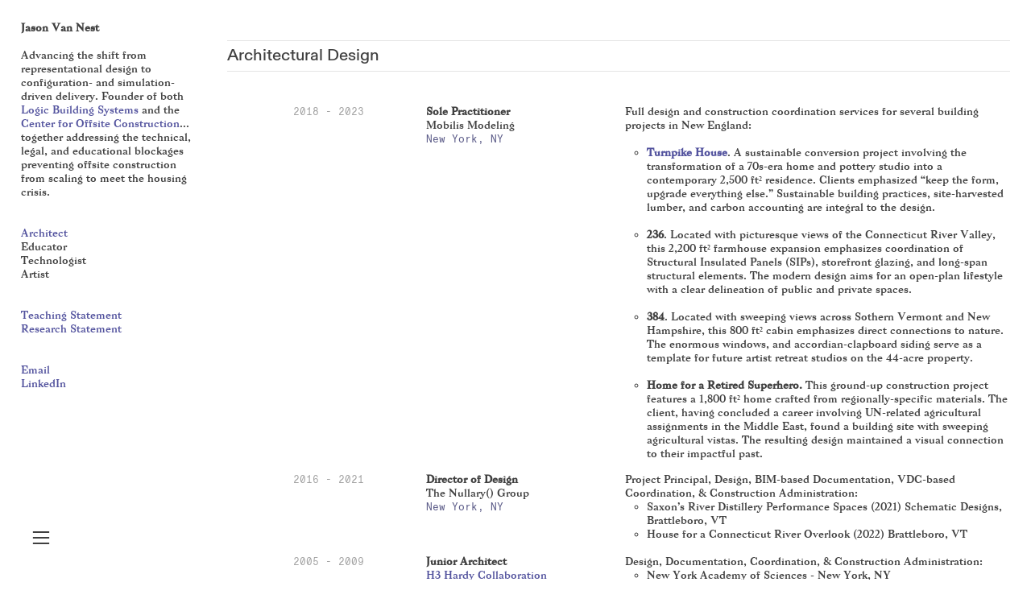

--- FILE ---
content_type: text/html; charset=UTF-8
request_url: https://jasonvannest.com/Architectural-Design
body_size: 35976
content:
<!DOCTYPE html>
<!-- 

        Running on cargo.site

-->
<html lang="en" data-predefined-style="true" data-css-presets="true" data-css-preset data-typography-preset>
	<head>
<script>
				var __cargo_context__ = 'live';
				var __cargo_js_ver__ = 'c=3451682563';
				var __cargo_maint__ = false;
				
				
			</script>
					<meta http-equiv="X-UA-Compatible" content="IE=edge,chrome=1">
		<meta http-equiv="Content-Type" content="text/html; charset=utf-8">
		<meta name="viewport" content="initial-scale=1.0, maximum-scale=1.0, user-scalable=no">
		
			<meta name="robots" content="index,follow">
		<title>Architectural Design — Jason Van Nest</title>
		<meta name="description" content="Architectural Design 2018 - 2023 Sole Practitioner Mobilis Modeling New York, NY Full design and construction coordination services for...">
				<meta name="twitter:card" content="summary_large_image">
		<meta name="twitter:title" content="Architectural Design — Jason Van Nest">
		<meta name="twitter:description" content="Architectural Design 2018 - 2023 Sole Practitioner Mobilis Modeling New York, NY Full design and construction coordination services for...">
		<meta name="twitter:image" content="">
		<meta property="og:locale" content="en_US">
		<meta property="og:title" content="Architectural Design — Jason Van Nest">
		<meta property="og:description" content="Architectural Design 2018 - 2023 Sole Practitioner Mobilis Modeling New York, NY Full design and construction coordination services for...">
		<meta property="og:url" content="https://jasonvannest.com/Architectural-Design">
		<meta property="og:image" content="">
		<meta property="og:type" content="website">

		<link rel="preconnect" href="https://static.cargo.site" crossorigin>
		<link rel="preconnect" href="https://freight.cargo.site" crossorigin>
				<link rel="preconnect" href="https://type.cargo.site" crossorigin>

		<!--<link rel="preload" href="https://static.cargo.site/assets/social/IconFont-Regular-0.9.3.woff2" as="font" type="font/woff" crossorigin>-->

		

		<link href="https://freight.cargo.site/t/original/i/9aad278ee1f66d0f511a6350dd20074d677da94d5ea23ec96ac5e559eb46b2f4/JANUS-fav.ico" rel="shortcut icon">
		<link href="https://jasonvannest.com/rss" rel="alternate" type="application/rss+xml" title="Jason Van Nest feed">

		<link href="https://jasonvannest.com/stylesheet?c=3451682563&1765903599" id="member_stylesheet" rel="stylesheet" type="text/css" />
<style id="">@font-face{font-family:Icons;src:url(https://static.cargo.site/assets/social/IconFont-Regular-0.9.3.woff2);unicode-range:U+E000-E15C,U+F0000,U+FE0E}@font-face{font-family:Icons;src:url(https://static.cargo.site/assets/social/IconFont-Regular-0.9.3.woff2);font-weight:240;unicode-range:U+E000-E15C,U+F0000,U+FE0E}@font-face{font-family:Icons;src:url(https://static.cargo.site/assets/social/IconFont-Regular-0.9.3.woff2);unicode-range:U+E000-E15C,U+F0000,U+FE0E;font-weight:400}@font-face{font-family:Icons;src:url(https://static.cargo.site/assets/social/IconFont-Regular-0.9.3.woff2);unicode-range:U+E000-E15C,U+F0000,U+FE0E;font-weight:600}@font-face{font-family:Icons;src:url(https://static.cargo.site/assets/social/IconFont-Regular-0.9.3.woff2);unicode-range:U+E000-E15C,U+F0000,U+FE0E;font-weight:800}@font-face{font-family:Icons;src:url(https://static.cargo.site/assets/social/IconFont-Regular-0.9.3.woff2);unicode-range:U+E000-E15C,U+F0000,U+FE0E;font-style:italic}@font-face{font-family:Icons;src:url(https://static.cargo.site/assets/social/IconFont-Regular-0.9.3.woff2);unicode-range:U+E000-E15C,U+F0000,U+FE0E;font-weight:200;font-style:italic}@font-face{font-family:Icons;src:url(https://static.cargo.site/assets/social/IconFont-Regular-0.9.3.woff2);unicode-range:U+E000-E15C,U+F0000,U+FE0E;font-weight:400;font-style:italic}@font-face{font-family:Icons;src:url(https://static.cargo.site/assets/social/IconFont-Regular-0.9.3.woff2);unicode-range:U+E000-E15C,U+F0000,U+FE0E;font-weight:600;font-style:italic}@font-face{font-family:Icons;src:url(https://static.cargo.site/assets/social/IconFont-Regular-0.9.3.woff2);unicode-range:U+E000-E15C,U+F0000,U+FE0E;font-weight:800;font-style:italic}body.iconfont-loading,body.iconfont-loading *{color:transparent!important}body{-moz-osx-font-smoothing:grayscale;-webkit-font-smoothing:antialiased;-webkit-text-size-adjust:none}body.no-scroll{overflow:hidden}/*!
 * Content
 */.page{word-wrap:break-word}:focus{outline:0}.pointer-events-none{pointer-events:none}.pointer-events-auto{pointer-events:auto}.pointer-events-none .page_content .audio-player,.pointer-events-none .page_content .shop_product,.pointer-events-none .page_content a,.pointer-events-none .page_content audio,.pointer-events-none .page_content button,.pointer-events-none .page_content details,.pointer-events-none .page_content iframe,.pointer-events-none .page_content img,.pointer-events-none .page_content input,.pointer-events-none .page_content video{pointer-events:auto}.pointer-events-none .page_content *>a,.pointer-events-none .page_content>a{position:relative}s *{text-transform:inherit}#toolset{position:fixed;bottom:10px;right:10px;z-index:8}.mobile #toolset,.template_site_inframe #toolset{display:none}#toolset a{display:block;height:24px;width:24px;margin:0;padding:0;text-decoration:none;background:rgba(0,0,0,.2)}#toolset a:hover{background:rgba(0,0,0,.8)}[data-adminview] #toolset a,[data-adminview] #toolset_admin a{background:rgba(0,0,0,.04);pointer-events:none;cursor:default}#toolset_admin a:active{background:rgba(0,0,0,.7)}#toolset_admin a svg>*{transform:scale(1.1) translate(0,-.5px);transform-origin:50% 50%}#toolset_admin a svg{pointer-events:none;width:100%!important;height:auto!important}#following-container{overflow:auto;-webkit-overflow-scrolling:touch}#following-container iframe{height:100%;width:100%;position:absolute;top:0;left:0;right:0;bottom:0}:root{--following-width:-400px;--following-animation-duration:450ms}@keyframes following-open{0%{transform:translateX(0)}100%{transform:translateX(var(--following-width))}}@keyframes following-open-inverse{0%{transform:translateX(0)}100%{transform:translateX(calc(-1 * var(--following-width)))}}@keyframes following-close{0%{transform:translateX(var(--following-width))}100%{transform:translateX(0)}}@keyframes following-close-inverse{0%{transform:translateX(calc(-1 * var(--following-width)))}100%{transform:translateX(0)}}body.animate-left{animation:following-open var(--following-animation-duration);animation-fill-mode:both;animation-timing-function:cubic-bezier(.24,1,.29,1)}#following-container.animate-left{animation:following-close-inverse var(--following-animation-duration);animation-fill-mode:both;animation-timing-function:cubic-bezier(.24,1,.29,1)}#following-container.animate-left #following-frame{animation:following-close var(--following-animation-duration);animation-fill-mode:both;animation-timing-function:cubic-bezier(.24,1,.29,1)}body.animate-right{animation:following-close var(--following-animation-duration);animation-fill-mode:both;animation-timing-function:cubic-bezier(.24,1,.29,1)}#following-container.animate-right{animation:following-open-inverse var(--following-animation-duration);animation-fill-mode:both;animation-timing-function:cubic-bezier(.24,1,.29,1)}#following-container.animate-right #following-frame{animation:following-open var(--following-animation-duration);animation-fill-mode:both;animation-timing-function:cubic-bezier(.24,1,.29,1)}.slick-slider{position:relative;display:block;-moz-box-sizing:border-box;box-sizing:border-box;-webkit-user-select:none;-moz-user-select:none;-ms-user-select:none;user-select:none;-webkit-touch-callout:none;-khtml-user-select:none;-ms-touch-action:pan-y;touch-action:pan-y;-webkit-tap-highlight-color:transparent}.slick-list{position:relative;display:block;overflow:hidden;margin:0;padding:0}.slick-list:focus{outline:0}.slick-list.dragging{cursor:pointer;cursor:hand}.slick-slider .slick-list,.slick-slider .slick-track{transform:translate3d(0,0,0);will-change:transform}.slick-track{position:relative;top:0;left:0;display:block}.slick-track:after,.slick-track:before{display:table;content:'';width:1px;height:1px;margin-top:-1px;margin-left:-1px}.slick-track:after{clear:both}.slick-loading .slick-track{visibility:hidden}.slick-slide{display:none;float:left;height:100%;min-height:1px}[dir=rtl] .slick-slide{float:right}.content .slick-slide img{display:inline-block}.content .slick-slide img:not(.image-zoom){cursor:pointer}.content .scrub .slick-list,.content .scrub .slick-slide img:not(.image-zoom){cursor:ew-resize}body.slideshow-scrub-dragging *{cursor:ew-resize!important}.content .slick-slide img:not([src]),.content .slick-slide img[src='']{width:100%;height:auto}.slick-slide.slick-loading img{display:none}.slick-slide.dragging img{pointer-events:none}.slick-initialized .slick-slide{display:block}.slick-loading .slick-slide{visibility:hidden}.slick-vertical .slick-slide{display:block;height:auto;border:1px solid transparent}.slick-arrow.slick-hidden{display:none}.slick-arrow{position:absolute;z-index:9;width:0;top:0;height:100%;cursor:pointer;will-change:opacity;-webkit-transition:opacity 333ms cubic-bezier(.4,0,.22,1);transition:opacity 333ms cubic-bezier(.4,0,.22,1)}.slick-arrow.hidden{opacity:0}.slick-arrow svg{position:absolute;width:36px;height:36px;top:0;left:0;right:0;bottom:0;margin:auto;transform:translate(.25px,.25px)}.slick-arrow svg.right-arrow{transform:translate(.25px,.25px) scaleX(-1)}.slick-arrow svg:active{opacity:.75}.slick-arrow svg .arrow-shape{fill:none!important;stroke:#fff;stroke-linecap:square}.slick-arrow svg .arrow-outline{fill:none!important;stroke-width:2.5px;stroke:rgba(0,0,0,.6);stroke-linecap:square}.slick-arrow.slick-next{right:0;text-align:right}.slick-next svg,.wallpaper-navigation .slick-next svg{margin-right:10px}.mobile .slick-next svg{margin-right:10px}.slick-arrow.slick-prev{text-align:left}.slick-prev svg,.wallpaper-navigation .slick-prev svg{margin-left:10px}.mobile .slick-prev svg{margin-left:10px}.loading_animation{display:none;vertical-align:middle;z-index:15;line-height:0;pointer-events:none;border-radius:100%}.loading_animation.hidden{display:none}.loading_animation.pulsing{opacity:0;display:inline-block;animation-delay:.1s;-webkit-animation-delay:.1s;-moz-animation-delay:.1s;animation-duration:12s;animation-iteration-count:infinite;animation:fade-pulse-in .5s ease-in-out;-moz-animation:fade-pulse-in .5s ease-in-out;-webkit-animation:fade-pulse-in .5s ease-in-out;-webkit-animation-fill-mode:forwards;-moz-animation-fill-mode:forwards;animation-fill-mode:forwards}.loading_animation.pulsing.no-delay{animation-delay:0s;-webkit-animation-delay:0s;-moz-animation-delay:0s}.loading_animation div{border-radius:100%}.loading_animation div svg{max-width:100%;height:auto}.loading_animation div,.loading_animation div svg{width:20px;height:20px}.loading_animation.full-width svg{width:100%;height:auto}.loading_animation.full-width.big svg{width:100px;height:100px}.loading_animation div svg>*{fill:#ccc}.loading_animation div{-webkit-animation:spin-loading 12s ease-out;-webkit-animation-iteration-count:infinite;-moz-animation:spin-loading 12s ease-out;-moz-animation-iteration-count:infinite;animation:spin-loading 12s ease-out;animation-iteration-count:infinite}.loading_animation.hidden{display:none}[data-backdrop] .loading_animation{position:absolute;top:15px;left:15px;z-index:99}.loading_animation.position-absolute.middle{top:calc(50% - 10px);left:calc(50% - 10px)}.loading_animation.position-absolute.topleft{top:0;left:0}.loading_animation.position-absolute.middleright{top:calc(50% - 10px);right:1rem}.loading_animation.position-absolute.middleleft{top:calc(50% - 10px);left:1rem}.loading_animation.gray div svg>*{fill:#999}.loading_animation.gray-dark div svg>*{fill:#666}.loading_animation.gray-darker div svg>*{fill:#555}.loading_animation.gray-light div svg>*{fill:#ccc}.loading_animation.white div svg>*{fill:rgba(255,255,255,.85)}.loading_animation.blue div svg>*{fill:#698fff}.loading_animation.inline{display:inline-block;margin-bottom:.5ex}.loading_animation.inline.left{margin-right:.5ex}@-webkit-keyframes fade-pulse-in{0%{opacity:0}50%{opacity:.5}100%{opacity:1}}@-moz-keyframes fade-pulse-in{0%{opacity:0}50%{opacity:.5}100%{opacity:1}}@keyframes fade-pulse-in{0%{opacity:0}50%{opacity:.5}100%{opacity:1}}@-webkit-keyframes pulsate{0%{opacity:1}50%{opacity:0}100%{opacity:1}}@-moz-keyframes pulsate{0%{opacity:1}50%{opacity:0}100%{opacity:1}}@keyframes pulsate{0%{opacity:1}50%{opacity:0}100%{opacity:1}}@-webkit-keyframes spin-loading{0%{transform:rotate(0)}9%{transform:rotate(1050deg)}18%{transform:rotate(-1090deg)}20%{transform:rotate(-1080deg)}23%{transform:rotate(-1080deg)}28%{transform:rotate(-1095deg)}29%{transform:rotate(-1065deg)}34%{transform:rotate(-1080deg)}35%{transform:rotate(-1050deg)}40%{transform:rotate(-1065deg)}41%{transform:rotate(-1035deg)}44%{transform:rotate(-1035deg)}47%{transform:rotate(-2160deg)}50%{transform:rotate(-2160deg)}56%{transform:rotate(45deg)}60%{transform:rotate(45deg)}80%{transform:rotate(6120deg)}100%{transform:rotate(0)}}@keyframes spin-loading{0%{transform:rotate(0)}9%{transform:rotate(1050deg)}18%{transform:rotate(-1090deg)}20%{transform:rotate(-1080deg)}23%{transform:rotate(-1080deg)}28%{transform:rotate(-1095deg)}29%{transform:rotate(-1065deg)}34%{transform:rotate(-1080deg)}35%{transform:rotate(-1050deg)}40%{transform:rotate(-1065deg)}41%{transform:rotate(-1035deg)}44%{transform:rotate(-1035deg)}47%{transform:rotate(-2160deg)}50%{transform:rotate(-2160deg)}56%{transform:rotate(45deg)}60%{transform:rotate(45deg)}80%{transform:rotate(6120deg)}100%{transform:rotate(0)}}[grid-row]{align-items:flex-start;box-sizing:border-box;display:-webkit-box;display:-webkit-flex;display:-ms-flexbox;display:flex;-webkit-flex-wrap:wrap;-ms-flex-wrap:wrap;flex-wrap:wrap}[grid-col]{box-sizing:border-box}[grid-row] [grid-col].empty:after{content:"\0000A0";cursor:text}body.mobile[data-adminview=content-editproject] [grid-row] [grid-col].empty:after{display:none}[grid-col=auto]{-webkit-box-flex:1;-webkit-flex:1;-ms-flex:1;flex:1}[grid-col=x12]{width:100%}[grid-col=x11]{width:50%}[grid-col=x10]{width:33.33%}[grid-col=x9]{width:25%}[grid-col=x8]{width:20%}[grid-col=x7]{width:16.666666667%}[grid-col=x6]{width:14.285714286%}[grid-col=x5]{width:12.5%}[grid-col=x4]{width:11.111111111%}[grid-col=x3]{width:10%}[grid-col=x2]{width:9.090909091%}[grid-col=x1]{width:8.333333333%}[grid-col="1"]{width:8.33333%}[grid-col="2"]{width:16.66667%}[grid-col="3"]{width:25%}[grid-col="4"]{width:33.33333%}[grid-col="5"]{width:41.66667%}[grid-col="6"]{width:50%}[grid-col="7"]{width:58.33333%}[grid-col="8"]{width:66.66667%}[grid-col="9"]{width:75%}[grid-col="10"]{width:83.33333%}[grid-col="11"]{width:91.66667%}[grid-col="12"]{width:100%}body.mobile [grid-responsive] [grid-col]{width:100%;-webkit-box-flex:none;-webkit-flex:none;-ms-flex:none;flex:none}[data-ce-host=true][contenteditable=true] [grid-pad]{pointer-events:none}[data-ce-host=true][contenteditable=true] [grid-pad]>*{pointer-events:auto}[grid-pad="0"]{padding:0}[grid-pad="0.25"]{padding:.125rem}[grid-pad="0.5"]{padding:.25rem}[grid-pad="0.75"]{padding:.375rem}[grid-pad="1"]{padding:.5rem}[grid-pad="1.25"]{padding:.625rem}[grid-pad="1.5"]{padding:.75rem}[grid-pad="1.75"]{padding:.875rem}[grid-pad="2"]{padding:1rem}[grid-pad="2.5"]{padding:1.25rem}[grid-pad="3"]{padding:1.5rem}[grid-pad="3.5"]{padding:1.75rem}[grid-pad="4"]{padding:2rem}[grid-pad="5"]{padding:2.5rem}[grid-pad="6"]{padding:3rem}[grid-pad="7"]{padding:3.5rem}[grid-pad="8"]{padding:4rem}[grid-pad="9"]{padding:4.5rem}[grid-pad="10"]{padding:5rem}[grid-gutter="0"]{margin:0}[grid-gutter="0.5"]{margin:-.25rem}[grid-gutter="1"]{margin:-.5rem}[grid-gutter="1.5"]{margin:-.75rem}[grid-gutter="2"]{margin:-1rem}[grid-gutter="2.5"]{margin:-1.25rem}[grid-gutter="3"]{margin:-1.5rem}[grid-gutter="3.5"]{margin:-1.75rem}[grid-gutter="4"]{margin:-2rem}[grid-gutter="5"]{margin:-2.5rem}[grid-gutter="6"]{margin:-3rem}[grid-gutter="7"]{margin:-3.5rem}[grid-gutter="8"]{margin:-4rem}[grid-gutter="10"]{margin:-5rem}[grid-gutter="12"]{margin:-6rem}[grid-gutter="14"]{margin:-7rem}[grid-gutter="16"]{margin:-8rem}[grid-gutter="18"]{margin:-9rem}[grid-gutter="20"]{margin:-10rem}small{max-width:100%;text-decoration:inherit}img:not([src]),img[src='']{outline:1px solid rgba(177,177,177,.4);outline-offset:-1px;content:url([data-uri])}img.image-zoom{cursor:-webkit-zoom-in;cursor:-moz-zoom-in;cursor:zoom-in}#imprimatur{color:#333;font-size:10px;font-family:-apple-system,BlinkMacSystemFont,"Segoe UI",Roboto,Oxygen,Ubuntu,Cantarell,"Open Sans","Helvetica Neue",sans-serif,"Sans Serif",Icons;/*!System*/position:fixed;opacity:.3;right:-28px;bottom:160px;transform:rotate(270deg);-ms-transform:rotate(270deg);-webkit-transform:rotate(270deg);z-index:8;text-transform:uppercase;color:#999;opacity:.5;padding-bottom:2px;text-decoration:none}.mobile #imprimatur{display:none}bodycopy cargo-link a{font-family:-apple-system,BlinkMacSystemFont,"Segoe UI",Roboto,Oxygen,Ubuntu,Cantarell,"Open Sans","Helvetica Neue",sans-serif,"Sans Serif",Icons;/*!System*/font-size:12px;font-style:normal;font-weight:400;transform:rotate(270deg);text-decoration:none;position:fixed!important;right:-27px;bottom:100px;text-decoration:none;letter-spacing:normal;background:0 0;border:0;border-bottom:0;outline:0}/*! PhotoSwipe Default UI CSS by Dmitry Semenov | photoswipe.com | MIT license */.pswp--has_mouse .pswp__button--arrow--left,.pswp--has_mouse .pswp__button--arrow--right,.pswp__ui{visibility:visible}.pswp--minimal--dark .pswp__top-bar,.pswp__button{background:0 0}.pswp,.pswp__bg,.pswp__container,.pswp__img--placeholder,.pswp__zoom-wrap,.quick-view-navigation{-webkit-backface-visibility:hidden}.pswp__button{cursor:pointer;opacity:1;-webkit-appearance:none;transition:opacity .2s;-webkit-box-shadow:none;box-shadow:none}.pswp__button-close>svg{top:10px;right:10px;margin-left:auto}.pswp--touch .quick-view-navigation{display:none}.pswp__ui{-webkit-font-smoothing:auto;opacity:1;z-index:1550}.quick-view-navigation{will-change:opacity;-webkit-transition:opacity 333ms cubic-bezier(.4,0,.22,1);transition:opacity 333ms cubic-bezier(.4,0,.22,1)}.quick-view-navigation .pswp__group .pswp__button{pointer-events:auto}.pswp__button>svg{position:absolute;width:36px;height:36px}.quick-view-navigation .pswp__group:active svg{opacity:.75}.pswp__button svg .shape-shape{fill:#fff}.pswp__button svg .shape-outline{fill:#000}.pswp__button-prev>svg{top:0;bottom:0;left:10px;margin:auto}.pswp__button-next>svg{top:0;bottom:0;right:10px;margin:auto}.quick-view-navigation .pswp__group .pswp__button-prev{position:absolute;left:0;top:0;width:0;height:100%}.quick-view-navigation .pswp__group .pswp__button-next{position:absolute;right:0;top:0;width:0;height:100%}.quick-view-navigation .close-button,.quick-view-navigation .left-arrow,.quick-view-navigation .right-arrow{transform:translate(.25px,.25px)}.quick-view-navigation .right-arrow{transform:translate(.25px,.25px) scaleX(-1)}.pswp__button svg .shape-outline{fill:transparent!important;stroke:#000;stroke-width:2.5px;stroke-linecap:square}.pswp__button svg .shape-shape{fill:transparent!important;stroke:#fff;stroke-width:1.5px;stroke-linecap:square}.pswp__bg,.pswp__scroll-wrap,.pswp__zoom-wrap{width:100%;position:absolute}.quick-view-navigation .pswp__group .pswp__button-close{margin:0}.pswp__container,.pswp__item,.pswp__zoom-wrap{right:0;bottom:0;top:0;position:absolute;left:0}.pswp__ui--hidden .pswp__button{opacity:.001}.pswp__ui--hidden .pswp__button,.pswp__ui--hidden .pswp__button *{pointer-events:none}.pswp .pswp__ui.pswp__ui--displaynone{display:none}.pswp__element--disabled{display:none!important}/*! PhotoSwipe main CSS by Dmitry Semenov | photoswipe.com | MIT license */.pswp{position:fixed;display:none;height:100%;width:100%;top:0;left:0;right:0;bottom:0;margin:auto;-ms-touch-action:none;touch-action:none;z-index:9999999;-webkit-text-size-adjust:100%;line-height:initial;letter-spacing:initial;outline:0}.pswp img{max-width:none}.pswp--zoom-disabled .pswp__img{cursor:default!important}.pswp--animate_opacity{opacity:.001;will-change:opacity;-webkit-transition:opacity 333ms cubic-bezier(.4,0,.22,1);transition:opacity 333ms cubic-bezier(.4,0,.22,1)}.pswp--open{display:block}.pswp--zoom-allowed .pswp__img{cursor:-webkit-zoom-in;cursor:-moz-zoom-in;cursor:zoom-in}.pswp--zoomed-in .pswp__img{cursor:-webkit-grab;cursor:-moz-grab;cursor:grab}.pswp--dragging .pswp__img{cursor:-webkit-grabbing;cursor:-moz-grabbing;cursor:grabbing}.pswp__bg{left:0;top:0;height:100%;opacity:0;transform:translateZ(0);will-change:opacity}.pswp__scroll-wrap{left:0;top:0;height:100%}.pswp__container,.pswp__zoom-wrap{-ms-touch-action:none;touch-action:none}.pswp__container,.pswp__img{-webkit-user-select:none;-moz-user-select:none;-ms-user-select:none;user-select:none;-webkit-tap-highlight-color:transparent;-webkit-touch-callout:none}.pswp__zoom-wrap{-webkit-transform-origin:left top;-ms-transform-origin:left top;transform-origin:left top;-webkit-transition:-webkit-transform 222ms cubic-bezier(.4,0,.22,1);transition:transform 222ms cubic-bezier(.4,0,.22,1)}.pswp__bg{-webkit-transition:opacity 222ms cubic-bezier(.4,0,.22,1);transition:opacity 222ms cubic-bezier(.4,0,.22,1)}.pswp--animated-in .pswp__bg,.pswp--animated-in .pswp__zoom-wrap{-webkit-transition:none;transition:none}.pswp--hide-overflow .pswp__scroll-wrap,.pswp--hide-overflow.pswp{overflow:hidden}.pswp__img{position:absolute;width:auto;height:auto;top:0;left:0}.pswp__img--placeholder--blank{background:#222}.pswp--ie .pswp__img{width:100%!important;height:auto!important;left:0;top:0}.pswp__ui--idle{opacity:0}.pswp__error-msg{position:absolute;left:0;top:50%;width:100%;text-align:center;font-size:14px;line-height:16px;margin-top:-8px;color:#ccc}.pswp__error-msg a{color:#ccc;text-decoration:underline}.pswp__error-msg{font-family:-apple-system,BlinkMacSystemFont,"Segoe UI",Roboto,Oxygen,Ubuntu,Cantarell,"Open Sans","Helvetica Neue",sans-serif}.quick-view.mouse-down .iframe-item{pointer-events:none!important}.quick-view-caption-positioner{pointer-events:none;width:100%;height:100%}.quick-view-caption-wrapper{margin:auto;position:absolute;bottom:0;left:0;right:0}.quick-view-horizontal-align-left .quick-view-caption-wrapper{margin-left:0}.quick-view-horizontal-align-right .quick-view-caption-wrapper{margin-right:0}[data-quick-view-caption]{transition:.1s opacity ease-in-out;position:absolute;bottom:0;left:0;right:0}.quick-view-horizontal-align-left [data-quick-view-caption]{text-align:left}.quick-view-horizontal-align-right [data-quick-view-caption]{text-align:right}.quick-view-caption{transition:.1s opacity ease-in-out}.quick-view-caption>*{display:inline-block}.quick-view-caption *{pointer-events:auto}.quick-view-caption.hidden{opacity:0}.shop_product .dropdown_wrapper{flex:0 0 100%;position:relative}.shop_product select{appearance:none;-moz-appearance:none;-webkit-appearance:none;outline:0;-webkit-font-smoothing:antialiased;-moz-osx-font-smoothing:grayscale;cursor:pointer;border-radius:0;white-space:nowrap;overflow:hidden!important;text-overflow:ellipsis}.shop_product select.dropdown::-ms-expand{display:none}.shop_product a{cursor:pointer;border-bottom:none;text-decoration:none}.shop_product a.out-of-stock{pointer-events:none}body.audio-player-dragging *{cursor:ew-resize!important}.audio-player{display:inline-flex;flex:1 0 calc(100% - 2px);width:calc(100% - 2px)}.audio-player .button{height:100%;flex:0 0 3.3rem;display:flex}.audio-player .separator{left:3.3rem;height:100%}.audio-player .buffer{width:0%;height:100%;transition:left .3s linear,width .3s linear}.audio-player.seeking .buffer{transition:left 0s,width 0s}.audio-player.seeking{user-select:none;-webkit-user-select:none;cursor:ew-resize}.audio-player.seeking *{user-select:none;-webkit-user-select:none;cursor:ew-resize}.audio-player .bar{overflow:hidden;display:flex;justify-content:space-between;align-content:center;flex-grow:1}.audio-player .progress{width:0%;height:100%;transition:width .3s linear}.audio-player.seeking .progress{transition:width 0s}.audio-player .pause,.audio-player .play{cursor:pointer;height:100%}.audio-player .note-icon{margin:auto 0;order:2;flex:0 1 auto}.audio-player .title{white-space:nowrap;overflow:hidden;text-overflow:ellipsis;pointer-events:none;user-select:none;padding:.5rem 0 .5rem 1rem;margin:auto auto auto 0;flex:0 3 auto;min-width:0;width:100%}.audio-player .total-time{flex:0 1 auto;margin:auto 0}.audio-player .current-time,.audio-player .play-text{flex:0 1 auto;margin:auto 0}.audio-player .stream-anim{user-select:none;margin:auto auto auto 0}.audio-player .stream-anim span{display:inline-block}.audio-player .buffer,.audio-player .current-time,.audio-player .note-svg,.audio-player .play-text,.audio-player .separator,.audio-player .total-time{user-select:none;pointer-events:none}.audio-player .buffer,.audio-player .play-text,.audio-player .progress{position:absolute}.audio-player,.audio-player .bar,.audio-player .button,.audio-player .current-time,.audio-player .note-icon,.audio-player .pause,.audio-player .play,.audio-player .total-time{position:relative}body.mobile .audio-player,body.mobile .audio-player *{-webkit-touch-callout:none}#standalone-admin-frame{border:0;width:400px;position:absolute;right:0;top:0;height:100vh;z-index:99}body[standalone-admin=true] #standalone-admin-frame{transform:translate(0,0)}body[standalone-admin=true] .main_container{width:calc(100% - 400px)}body[standalone-admin=false] #standalone-admin-frame{transform:translate(100%,0)}body[standalone-admin=false] .main_container{width:100%}.toggle_standaloneAdmin{position:fixed;top:0;right:400px;height:40px;width:40px;z-index:999;cursor:pointer;background-color:rgba(0,0,0,.4)}.toggle_standaloneAdmin:active{opacity:.7}body[standalone-admin=false] .toggle_standaloneAdmin{right:0}.toggle_standaloneAdmin *{color:#fff;fill:#fff}.toggle_standaloneAdmin svg{padding:6px;width:100%;height:100%;opacity:.85}body[standalone-admin=false] .toggle_standaloneAdmin #close,body[standalone-admin=true] .toggle_standaloneAdmin #backdropsettings{display:none}.toggle_standaloneAdmin>div{width:100%;height:100%}#admin_toggle_button{position:fixed;top:50%;transform:translate(0,-50%);right:400px;height:36px;width:12px;z-index:999;cursor:pointer;background-color:rgba(0,0,0,.09);padding-left:2px;margin-right:5px}#admin_toggle_button .bar{content:'';background:rgba(0,0,0,.09);position:fixed;width:5px;bottom:0;top:0;z-index:10}#admin_toggle_button:active{background:rgba(0,0,0,.065)}#admin_toggle_button *{color:#fff;fill:#fff}#admin_toggle_button svg{padding:0;width:16px;height:36px;margin-left:1px;opacity:1}#admin_toggle_button svg *{fill:#fff;opacity:1}#admin_toggle_button[data-state=closed] .toggle_admin_close{display:none}#admin_toggle_button[data-state=closed],#admin_toggle_button[data-state=closed] .toggle_admin_open{width:20px;cursor:pointer;margin:0}#admin_toggle_button[data-state=closed] svg{margin-left:2px}#admin_toggle_button[data-state=open] .toggle_admin_open{display:none}select,select *{text-rendering:auto!important}b b{font-weight:inherit}*{-webkit-box-sizing:border-box;-moz-box-sizing:border-box;box-sizing:border-box}customhtml>*{position:relative;z-index:10}body,html{min-height:100vh;margin:0;padding:0}html{touch-action:manipulation;position:relative;background-color:#fff}.main_container{min-height:100vh;width:100%;overflow:hidden}.container{display:-webkit-box;display:-webkit-flex;display:-moz-box;display:-ms-flexbox;display:flex;-webkit-flex-wrap:wrap;-moz-flex-wrap:wrap;-ms-flex-wrap:wrap;flex-wrap:wrap;max-width:100%;width:100%;overflow:visible}.container{align-items:flex-start;-webkit-align-items:flex-start}.page{z-index:2}.page ul li>text-limit{display:block}.content,.content_container,.pinned{-webkit-flex:1 0 auto;-moz-flex:1 0 auto;-ms-flex:1 0 auto;flex:1 0 auto;max-width:100%}.content_container{width:100%}.content_container.full_height{min-height:100vh}.page_background{position:absolute;top:0;left:0;width:100%;height:100%}.page_container{position:relative;overflow:visible;width:100%}.backdrop{position:absolute;top:0;z-index:1;width:100%;height:100%;max-height:100vh}.backdrop>div{position:absolute;top:0;left:0;width:100%;height:100%;-webkit-backface-visibility:hidden;backface-visibility:hidden;transform:translate3d(0,0,0);contain:strict}[data-backdrop].backdrop>div[data-overflowing]{max-height:100vh;position:absolute;top:0;left:0}body.mobile [split-responsive]{display:flex;flex-direction:column}body.mobile [split-responsive] .container{width:100%;order:2}body.mobile [split-responsive] .backdrop{position:relative;height:50vh;width:100%;order:1}body.mobile [split-responsive] [data-auxiliary].backdrop{position:absolute;height:50vh;width:100%;order:1}.page{position:relative;z-index:2}img[data-align=left]{float:left}img[data-align=right]{float:right}[data-rotation]{transform-origin:center center}.content .page_content:not([contenteditable=true]) [data-draggable]{pointer-events:auto!important;backface-visibility:hidden}.preserve-3d{-moz-transform-style:preserve-3d;transform-style:preserve-3d}.content .page_content:not([contenteditable=true]) [data-draggable] iframe{pointer-events:none!important}.dragging-active iframe{pointer-events:none!important}.content .page_content:not([contenteditable=true]) [data-draggable]:active{opacity:1}.content .scroll-transition-fade{transition:transform 1s ease-in-out,opacity .8s ease-in-out}.content .scroll-transition-fade.below-viewport{opacity:0;transform:translateY(40px)}.mobile.full_width .page_container:not([split-layout]) .container_width{width:100%}[data-view=pinned_bottom] .bottom_pin_invisibility{visibility:hidden}.pinned{position:relative;width:100%}.pinned .page_container.accommodate:not(.fixed):not(.overlay){z-index:2}.pinned .page_container.overlay{position:absolute;z-index:4}.pinned .page_container.overlay.fixed{position:fixed}.pinned .page_container.overlay.fixed .page{max-height:100vh;-webkit-overflow-scrolling:touch}.pinned .page_container.overlay.fixed .page.allow-scroll{overflow-y:auto;overflow-x:hidden}.pinned .page_container.overlay.fixed .page.allow-scroll{align-items:flex-start;-webkit-align-items:flex-start}.pinned .page_container .page.allow-scroll::-webkit-scrollbar{width:0;background:0 0;display:none}.pinned.pinned_top .page_container.overlay{left:0;top:0}.pinned.pinned_bottom .page_container.overlay{left:0;bottom:0}div[data-container=set]:empty{margin-top:1px}.thumbnails{position:relative;z-index:1}[thumbnails=grid]{align-items:baseline}[thumbnails=justify] .thumbnail{box-sizing:content-box}[thumbnails][data-padding-zero] .thumbnail{margin-bottom:-1px}[thumbnails=montessori] .thumbnail{pointer-events:auto;position:absolute}[thumbnails] .thumbnail>a{display:block;text-decoration:none}[thumbnails=montessori]{height:0}[thumbnails][data-resizing],[thumbnails][data-resizing] *{cursor:nwse-resize}[thumbnails] .thumbnail .resize-handle{cursor:nwse-resize;width:26px;height:26px;padding:5px;position:absolute;opacity:.75;right:-1px;bottom:-1px;z-index:100}[thumbnails][data-resizing] .resize-handle{display:none}[thumbnails] .thumbnail .resize-handle svg{position:absolute;top:0;left:0}[thumbnails] .thumbnail .resize-handle:hover{opacity:1}[data-can-move].thumbnail .resize-handle svg .resize_path_outline{fill:#fff}[data-can-move].thumbnail .resize-handle svg .resize_path{fill:#000}[thumbnails=montessori] .thumbnail_sizer{height:0;width:100%;position:relative;padding-bottom:100%;pointer-events:none}[thumbnails] .thumbnail img{display:block;min-height:3px;margin-bottom:0}[thumbnails] .thumbnail img:not([src]),img[src=""]{margin:0!important;width:100%;min-height:3px;height:100%!important;position:absolute}[aspect-ratio="1x1"].thumb_image{height:0;padding-bottom:100%;overflow:hidden}[aspect-ratio="4x3"].thumb_image{height:0;padding-bottom:75%;overflow:hidden}[aspect-ratio="16x9"].thumb_image{height:0;padding-bottom:56.25%;overflow:hidden}[thumbnails] .thumb_image{width:100%;position:relative}[thumbnails][thumbnail-vertical-align=top]{align-items:flex-start}[thumbnails][thumbnail-vertical-align=middle]{align-items:center}[thumbnails][thumbnail-vertical-align=bottom]{align-items:baseline}[thumbnails][thumbnail-horizontal-align=left]{justify-content:flex-start}[thumbnails][thumbnail-horizontal-align=middle]{justify-content:center}[thumbnails][thumbnail-horizontal-align=right]{justify-content:flex-end}.thumb_image.default_image>svg{position:absolute;top:0;left:0;bottom:0;right:0;width:100%;height:100%}.thumb_image.default_image{outline:1px solid #ccc;outline-offset:-1px;position:relative}.mobile.full_width [data-view=Thumbnail] .thumbnails_width{width:100%}.content [data-draggable] a:active,.content [data-draggable] img:active{opacity:initial}.content .draggable-dragging{opacity:initial}[data-draggable].draggable_visible{visibility:visible}[data-draggable].draggable_hidden{visibility:hidden}.gallery_card [data-draggable],.marquee [data-draggable]{visibility:inherit}[data-draggable]{visibility:visible;background-color:rgba(0,0,0,.003)}#site_menu_panel_container .image-gallery:not(.initialized){height:0;padding-bottom:100%;min-height:initial}.image-gallery:not(.initialized){min-height:100vh;visibility:hidden;width:100%}.image-gallery .gallery_card img{display:block;width:100%;height:auto}.image-gallery .gallery_card{transform-origin:center}.image-gallery .gallery_card.dragging{opacity:.1;transform:initial!important}.image-gallery:not([image-gallery=slideshow]) .gallery_card iframe:only-child,.image-gallery:not([image-gallery=slideshow]) .gallery_card video:only-child{width:100%;height:100%;top:0;left:0;position:absolute}.image-gallery[image-gallery=slideshow] .gallery_card video[muted][autoplay]:not([controls]),.image-gallery[image-gallery=slideshow] .gallery_card video[muted][data-autoplay]:not([controls]){pointer-events:none}.image-gallery [image-gallery-pad="0"] video:only-child{object-fit:cover;height:calc(100% + 1px)}div.image-gallery>a,div.image-gallery>iframe,div.image-gallery>img,div.image-gallery>video{display:none}[image-gallery-row]{align-items:flex-start;box-sizing:border-box;display:-webkit-box;display:-webkit-flex;display:-ms-flexbox;display:flex;-webkit-flex-wrap:wrap;-ms-flex-wrap:wrap;flex-wrap:wrap}.image-gallery .gallery_card_image{width:100%;position:relative}[data-predefined-style=true] .image-gallery a.gallery_card{display:block;border:none}[image-gallery-col]{box-sizing:border-box}[image-gallery-col=x12]{width:100%}[image-gallery-col=x11]{width:50%}[image-gallery-col=x10]{width:33.33%}[image-gallery-col=x9]{width:25%}[image-gallery-col=x8]{width:20%}[image-gallery-col=x7]{width:16.666666667%}[image-gallery-col=x6]{width:14.285714286%}[image-gallery-col=x5]{width:12.5%}[image-gallery-col=x4]{width:11.111111111%}[image-gallery-col=x3]{width:10%}[image-gallery-col=x2]{width:9.090909091%}[image-gallery-col=x1]{width:8.333333333%}.content .page_content [image-gallery-pad].image-gallery{pointer-events:none}.content .page_content [image-gallery-pad].image-gallery .gallery_card_image>*,.content .page_content [image-gallery-pad].image-gallery .gallery_image_caption{pointer-events:auto}.content .page_content [image-gallery-pad="0"]{padding:0}.content .page_content [image-gallery-pad="0.25"]{padding:.125rem}.content .page_content [image-gallery-pad="0.5"]{padding:.25rem}.content .page_content [image-gallery-pad="0.75"]{padding:.375rem}.content .page_content [image-gallery-pad="1"]{padding:.5rem}.content .page_content [image-gallery-pad="1.25"]{padding:.625rem}.content .page_content [image-gallery-pad="1.5"]{padding:.75rem}.content .page_content [image-gallery-pad="1.75"]{padding:.875rem}.content .page_content [image-gallery-pad="2"]{padding:1rem}.content .page_content [image-gallery-pad="2.5"]{padding:1.25rem}.content .page_content [image-gallery-pad="3"]{padding:1.5rem}.content .page_content [image-gallery-pad="3.5"]{padding:1.75rem}.content .page_content [image-gallery-pad="4"]{padding:2rem}.content .page_content [image-gallery-pad="5"]{padding:2.5rem}.content .page_content [image-gallery-pad="6"]{padding:3rem}.content .page_content [image-gallery-pad="7"]{padding:3.5rem}.content .page_content [image-gallery-pad="8"]{padding:4rem}.content .page_content [image-gallery-pad="9"]{padding:4.5rem}.content .page_content [image-gallery-pad="10"]{padding:5rem}.content .page_content [image-gallery-gutter="0"]{margin:0}.content .page_content [image-gallery-gutter="0.5"]{margin:-.25rem}.content .page_content [image-gallery-gutter="1"]{margin:-.5rem}.content .page_content [image-gallery-gutter="1.5"]{margin:-.75rem}.content .page_content [image-gallery-gutter="2"]{margin:-1rem}.content .page_content [image-gallery-gutter="2.5"]{margin:-1.25rem}.content .page_content [image-gallery-gutter="3"]{margin:-1.5rem}.content .page_content [image-gallery-gutter="3.5"]{margin:-1.75rem}.content .page_content [image-gallery-gutter="4"]{margin:-2rem}.content .page_content [image-gallery-gutter="5"]{margin:-2.5rem}.content .page_content [image-gallery-gutter="6"]{margin:-3rem}.content .page_content [image-gallery-gutter="7"]{margin:-3.5rem}.content .page_content [image-gallery-gutter="8"]{margin:-4rem}.content .page_content [image-gallery-gutter="10"]{margin:-5rem}.content .page_content [image-gallery-gutter="12"]{margin:-6rem}.content .page_content [image-gallery-gutter="14"]{margin:-7rem}.content .page_content [image-gallery-gutter="16"]{margin:-8rem}.content .page_content [image-gallery-gutter="18"]{margin:-9rem}.content .page_content [image-gallery-gutter="20"]{margin:-10rem}[image-gallery=slideshow]:not(.initialized)>*{min-height:1px;opacity:0;min-width:100%}[image-gallery=slideshow][data-constrained-by=height] [image-gallery-vertical-align].slick-track{align-items:flex-start}[image-gallery=slideshow] img.image-zoom:active{opacity:initial}[image-gallery=slideshow].slick-initialized .gallery_card{pointer-events:none}[image-gallery=slideshow].slick-initialized .gallery_card.slick-current{pointer-events:auto}[image-gallery=slideshow] .gallery_card:not(.has_caption){line-height:0}.content .page_content [image-gallery=slideshow].image-gallery>*{pointer-events:auto}.content [image-gallery=slideshow].image-gallery.slick-initialized .gallery_card{overflow:hidden;margin:0;display:flex;flex-flow:row wrap;flex-shrink:0}.content [image-gallery=slideshow].image-gallery.slick-initialized .gallery_card.slick-current{overflow:visible}[image-gallery=slideshow] .gallery_image_caption{opacity:1;transition:opacity .3s;-webkit-transition:opacity .3s;width:100%;margin-left:auto;margin-right:auto;clear:both}[image-gallery-horizontal-align=left] .gallery_image_caption{text-align:left}[image-gallery-horizontal-align=middle] .gallery_image_caption{text-align:center}[image-gallery-horizontal-align=right] .gallery_image_caption{text-align:right}[image-gallery=slideshow][data-slideshow-in-transition] .gallery_image_caption{opacity:0;transition:opacity .3s;-webkit-transition:opacity .3s}[image-gallery=slideshow] .gallery_card_image{width:initial;margin:0;display:inline-block}[image-gallery=slideshow] .gallery_card img{margin:0;display:block}[image-gallery=slideshow][data-exploded]{align-items:flex-start;box-sizing:border-box;display:-webkit-box;display:-webkit-flex;display:-ms-flexbox;display:flex;-webkit-flex-wrap:wrap;-ms-flex-wrap:wrap;flex-wrap:wrap;justify-content:flex-start;align-content:flex-start}[image-gallery=slideshow][data-exploded] .gallery_card{padding:1rem;width:16.666%}[image-gallery=slideshow][data-exploded] .gallery_card_image{height:0;display:block;width:100%}[image-gallery=grid]{align-items:baseline}[image-gallery=grid] .gallery_card.has_caption .gallery_card_image{display:block}[image-gallery=grid] [image-gallery-pad="0"].gallery_card{margin-bottom:-1px}[image-gallery=grid] .gallery_card img{margin:0}[image-gallery=columns] .gallery_card img{margin:0}[image-gallery=justify]{align-items:flex-start}[image-gallery=justify] .gallery_card img{margin:0}[image-gallery=montessori][image-gallery-row]{display:block}[image-gallery=montessori] a.gallery_card,[image-gallery=montessori] div.gallery_card{position:absolute;pointer-events:auto}[image-gallery=montessori][data-can-move] .gallery_card,[image-gallery=montessori][data-can-move] .gallery_card .gallery_card_image,[image-gallery=montessori][data-can-move] .gallery_card .gallery_card_image>*{cursor:move}[image-gallery=montessori]{position:relative;height:0}[image-gallery=freeform] .gallery_card{position:relative}[image-gallery=freeform] [image-gallery-pad="0"].gallery_card{margin-bottom:-1px}[image-gallery-vertical-align]{display:flex;flex-flow:row wrap}[image-gallery-vertical-align].slick-track{display:flex;flex-flow:row nowrap}.image-gallery .slick-list{margin-bottom:-.3px}[image-gallery-vertical-align=top]{align-content:flex-start;align-items:flex-start}[image-gallery-vertical-align=middle]{align-items:center;align-content:center}[image-gallery-vertical-align=bottom]{align-content:flex-end;align-items:flex-end}[image-gallery-horizontal-align=left]{justify-content:flex-start}[image-gallery-horizontal-align=middle]{justify-content:center}[image-gallery-horizontal-align=right]{justify-content:flex-end}.image-gallery[data-resizing],.image-gallery[data-resizing] *{cursor:nwse-resize!important}.image-gallery .gallery_card .resize-handle,.image-gallery .gallery_card .resize-handle *{cursor:nwse-resize!important}.image-gallery .gallery_card .resize-handle{width:26px;height:26px;padding:5px;position:absolute;opacity:.75;right:-1px;bottom:-1px;z-index:10}.image-gallery[data-resizing] .resize-handle{display:none}.image-gallery .gallery_card .resize-handle svg{cursor:nwse-resize!important;position:absolute;top:0;left:0}.image-gallery .gallery_card .resize-handle:hover{opacity:1}[data-can-move].gallery_card .resize-handle svg .resize_path_outline{fill:#fff}[data-can-move].gallery_card .resize-handle svg .resize_path{fill:#000}[image-gallery=montessori] .thumbnail_sizer{height:0;width:100%;position:relative;padding-bottom:100%;pointer-events:none}#site_menu_button{display:block;text-decoration:none;pointer-events:auto;z-index:9;vertical-align:top;cursor:pointer;box-sizing:content-box;font-family:Icons}#site_menu_button.custom_icon{padding:0;line-height:0}#site_menu_button.custom_icon img{width:100%;height:auto}#site_menu_wrapper.disabled #site_menu_button{display:none}#site_menu_wrapper.mobile_only #site_menu_button{display:none}body.mobile #site_menu_wrapper.mobile_only:not(.disabled) #site_menu_button:not(.active){display:block}#site_menu_panel_container[data-type=cargo_menu] #site_menu_panel{display:block;position:fixed;top:0;right:0;bottom:0;left:0;z-index:10;cursor:default}.site_menu{pointer-events:auto;position:absolute;z-index:11;top:0;bottom:0;line-height:0;max-width:400px;min-width:300px;font-size:20px;text-align:left;background:rgba(20,20,20,.95);padding:20px 30px 90px 30px;overflow-y:auto;overflow-x:hidden;display:-webkit-box;display:-webkit-flex;display:-ms-flexbox;display:flex;-webkit-box-orient:vertical;-webkit-box-direction:normal;-webkit-flex-direction:column;-ms-flex-direction:column;flex-direction:column;-webkit-box-pack:start;-webkit-justify-content:flex-start;-ms-flex-pack:start;justify-content:flex-start}body.mobile #site_menu_wrapper .site_menu{-webkit-overflow-scrolling:touch;min-width:auto;max-width:100%;width:100%;padding:20px}#site_menu_wrapper[data-sitemenu-position=bottom-left] #site_menu,#site_menu_wrapper[data-sitemenu-position=top-left] #site_menu{left:0}#site_menu_wrapper[data-sitemenu-position=bottom-right] #site_menu,#site_menu_wrapper[data-sitemenu-position=top-right] #site_menu{right:0}#site_menu_wrapper[data-type=page] .site_menu{right:0;left:0;width:100%;padding:0;margin:0;background:0 0}.site_menu_wrapper.open .site_menu{display:block}.site_menu div{display:block}.site_menu a{text-decoration:none;display:inline-block;color:rgba(255,255,255,.75);max-width:100%;overflow:hidden;white-space:nowrap;text-overflow:ellipsis;line-height:1.4}.site_menu div a.active{color:rgba(255,255,255,.4)}.site_menu div.set-link>a{font-weight:700}.site_menu div.hidden{display:none}.site_menu .close{display:block;position:absolute;top:0;right:10px;font-size:60px;line-height:50px;font-weight:200;color:rgba(255,255,255,.4);cursor:pointer;user-select:none}#site_menu_panel_container .page_container{position:relative;overflow:hidden;background:0 0;z-index:2}#site_menu_panel_container .site_menu_page_wrapper{position:fixed;top:0;left:0;overflow-y:auto;-webkit-overflow-scrolling:touch;height:100%;width:100%;z-index:100}#site_menu_panel_container .site_menu_page_wrapper .backdrop{pointer-events:none}#site_menu_panel_container #site_menu_page_overlay{position:fixed;top:0;right:0;bottom:0;left:0;cursor:default;z-index:1}#shop_button{display:block;text-decoration:none;pointer-events:auto;z-index:9;vertical-align:top;cursor:pointer;box-sizing:content-box;font-family:Icons}#shop_button.custom_icon{padding:0;line-height:0}#shop_button.custom_icon img{width:100%;height:auto}#shop_button.disabled{display:none}.loading[data-loading]{display:none;position:fixed;bottom:8px;left:8px;z-index:100}.new_site_button_wrapper{font-size:1.8rem;font-weight:400;color:rgba(0,0,0,.85);font-family:-apple-system,BlinkMacSystemFont,'Segoe UI',Roboto,Oxygen,Ubuntu,Cantarell,'Open Sans','Helvetica Neue',sans-serif,'Sans Serif',Icons;font-style:normal;line-height:1.4;color:#fff;position:fixed;bottom:0;right:0;z-index:999}body.template_site #toolset{display:none!important}body.mobile .new_site_button{display:none}.new_site_button{display:flex;height:44px;cursor:pointer}.new_site_button .plus{width:44px;height:100%}.new_site_button .plus svg{width:100%;height:100%}.new_site_button .plus svg line{stroke:#000;stroke-width:2px}.new_site_button .plus:after,.new_site_button .plus:before{content:'';width:30px;height:2px}.new_site_button .text{background:#0fce83;display:none;padding:7.5px 15px 7.5px 15px;height:100%;font-size:20px;color:#222}.new_site_button:active{opacity:.8}.new_site_button.show_full .text{display:block}.new_site_button.show_full .plus{display:none}html:not(.admin-wrapper) .template_site #confirm_modal [data-progress] .progress-indicator:after{content:'Generating Site...';padding:7.5px 15px;right:-200px;color:#000}bodycopy svg.marker-overlay,bodycopy svg.marker-overlay *{transform-origin:0 0;-webkit-transform-origin:0 0;box-sizing:initial}bodycopy svg#svgroot{box-sizing:initial}bodycopy svg.marker-overlay{padding:inherit;position:absolute;left:0;top:0;width:100%;height:100%;min-height:1px;overflow:visible;pointer-events:none;z-index:999}bodycopy svg.marker-overlay *{pointer-events:initial}bodycopy svg.marker-overlay text{letter-spacing:initial}bodycopy svg.marker-overlay a{cursor:pointer}.marquee:not(.torn-down){overflow:hidden;width:100%;position:relative;padding-bottom:.25em;padding-top:.25em;margin-bottom:-.25em;margin-top:-.25em;contain:layout}.marquee .marquee_contents{will-change:transform;display:flex;flex-direction:column}.marquee[behavior][direction].torn-down{white-space:normal}.marquee[behavior=bounce] .marquee_contents{display:block;float:left;clear:both}.marquee[behavior=bounce] .marquee_inner{display:block}.marquee[behavior=bounce][direction=vertical] .marquee_contents{width:100%}.marquee[behavior=bounce][direction=diagonal] .marquee_inner:last-child,.marquee[behavior=bounce][direction=vertical] .marquee_inner:last-child{position:relative;visibility:hidden}.marquee[behavior=bounce][direction=horizontal],.marquee[behavior=scroll][direction=horizontal]{white-space:pre}.marquee[behavior=scroll][direction=horizontal] .marquee_contents{display:inline-flex;white-space:nowrap;min-width:100%}.marquee[behavior=scroll][direction=horizontal] .marquee_inner{min-width:100%}.marquee[behavior=scroll] .marquee_inner:first-child{will-change:transform;position:absolute;width:100%;top:0;left:0}.cycle{display:none}</style>
<script type="text/json" data-set="defaults" >{"current_offset":0,"current_page":1,"cargo_url":"jasonvannest","is_domain":true,"is_mobile":false,"is_tablet":false,"is_phone":false,"api_path":"https:\/\/jasonvannest.com\/_api","is_editor":false,"is_template":false,"is_direct_link":true,"direct_link_pid":23042415}</script>
<script type="text/json" data-set="DisplayOptions" >{"user_id":1335844,"pagination_count":24,"title_in_project":true,"disable_project_scroll":false,"learning_cargo_seen":true,"resource_url":null,"total_projects":0,"use_sets":null,"sets_are_clickable":null,"set_links_position":null,"sticky_pages":null,"slideshow_responsive":false,"slideshow_thumbnails_header":true,"layout_options":{"content_position":"right_cover","content_width":"80","content_margin":"5","main_margin":"2.5","text_alignment":"text_left","vertical_position":"vertical_top","bgcolor":"transparent","WebFontConfig":{"cargo":{"families":{"Monument Grotesk Mono":{"variants":["n2","i2","n3","i3","n4","i4","n5","i5","n7","i7","n8","i8","n9","i9"]},"Bagnard":{"variants":["n4"]},"Diatype":{"variants":["n2","i2","n3","i3","n4","i4","n5","i5","n7","i7"]}}},"system":{"families":{"Georgia":{"variants":[]},"-apple-system":{"variants":["n4"]}}}},"links_orientation":"links_horizontal","viewport_size":"phone","mobile_zoom":"24","mobile_view":"desktop","mobile_padding":"-7","mobile_formatting":false,"width_unit":"rem","text_width":"66","is_feed":false,"limit_vertical_images":false,"image_zoom":true,"mobile_images_full_width":true,"responsive_columns":"1","responsive_thumbnails_padding":"0.7","enable_sitemenu":false,"sitemenu_mobileonly":false,"menu_position":"top-left","sitemenu_option":"cargo_menu","responsive_row_height":"75","advanced_padding_enabled":false,"main_margin_top":"2.5","main_margin_right":"2.5","main_margin_bottom":"2.5","main_margin_left":"2.5","mobile_pages_full_width":true,"scroll_transition":true,"image_full_zoom":false,"quick_view_height":"100","quick_view_width":"100","quick_view_alignment":"quick_view_center_center","advanced_quick_view_padding_enabled":false,"quick_view_padding":"2.5","quick_view_padding_top":"2.5","quick_view_padding_bottom":"2.5","quick_view_padding_left":"2.5","quick_view_padding_right":"2.5","quick_content_alignment":"quick_content_center_center","close_quick_view_on_scroll":true,"show_quick_view_ui":true,"quick_view_bgcolor":"rgba(255, 255, 255, 1)","quick_view_caption":false},"element_sort":{"no-group":[{"name":"Navigation","isActive":true},{"name":"Header Text","isActive":true},{"name":"Content","isActive":true},{"name":"Header Image","isActive":false}]},"site_menu_options":{"display_type":"cargo_menu","enable":true,"mobile_only":false,"position":"bottom-left","single_page_id":null,"icon":"\ue131","show_homepage":true,"single_page_url":"Menu","custom_icon":false},"ecommerce_options":{"enable_ecommerce_button":false,"shop_button_position":"top-left","shop_icon":"\ue138","custom_icon":false,"shop_icon_text":"Cart","enable_geofencing":false,"enabled_countries":["AF","AX","AL","DZ","AS","AD","AO","AI","AQ","AG","AR","AM","AW","AU","AT","AZ","BS","BH","BD","BB","BY","BE","BZ","BJ","BM","BT","BO","BQ","BA","BW","BV","BR","IO","BN","BG","BF","BI","KH","CM","CA","CV","KY","CF","TD","CL","CN","CX","CC","CO","KM","CG","CD","CK","CR","CI","HR","CU","CW","CY","CZ","DK","DJ","DM","DO","EC","EG","SV","GQ","ER","EE","ET","FK","FO","FJ","FI","FR","GF","PF","TF","GA","GM","GE","DE","GH","GI","GR","GL","GD","GP","GU","GT","GG","GN","GW","GY","HT","HM","VA","HN","HK","HU","IS","IN","ID","IR","IQ","IE","IM","IL","IT","JM","JP","JE","JO","KZ","KE","KI","KP","KR","KW","KG","LA","LV","LB","LS","LR","LY","LI","LT","LU","MO","MK","MG","MW","MY","MV","ML","MT","MH","MQ","MR","MU","YT","MX","FM","MD","MC","MN","ME","MS","MA","MZ","MM","NA","NR","NP","NL","NC","NZ","NI","NE","NG","NU","NF","MP","NO","OM","PK","PW","PS","PA","PG","PY","PE","PH","PN","PL","PT","PR","QA","RE","RO","RU","RW","BL","SH","KN","LC","MF","PM","VC","WS","SM","ST","SA","SN","RS","SC","SL","SG","SX","SK","SI","SB","SO","ZA","GS","SS","ES","LK","SD","SR","SJ","SZ","SE","CH","SY","TW","TJ","TZ","TH","TL","TG","TK","TO","TT","TN","TR","TM","TC","TV","UG","UA","AE","GB","US","UM","UY","UZ","VU","VE","VN","VG","VI","WF","EH","YE","ZM","ZW"],"icon":""}}</script>
<script type="text/json" data-set="Site" >{"id":"1335844","direct_link":"https:\/\/jasonvannest.com","display_url":"jasonvannest.com","site_url":"jasonvannest","account_shop_id":null,"has_ecommerce":false,"has_shop":false,"ecommerce_key_public":null,"cargo_spark_button":false,"following_url":null,"website_title":"Jason Van Nest","meta_tags":"","meta_description":"","meta_head":"","homepage_id":"23041881","css_url":"https:\/\/jasonvannest.com\/stylesheet","rss_url":"https:\/\/jasonvannest.com\/rss","js_url":"\/_jsapps\/design\/design.js","favicon_url":"https:\/\/freight.cargo.site\/t\/original\/i\/9aad278ee1f66d0f511a6350dd20074d677da94d5ea23ec96ac5e559eb46b2f4\/JANUS-fav.ico","home_url":"https:\/\/cargo.site","auth_url":"https:\/\/cargo.site","profile_url":null,"profile_width":0,"profile_height":0,"social_image_url":null,"social_width":0,"social_height":0,"social_description":"Cargo","social_has_image":false,"social_has_description":false,"site_menu_icon":null,"site_menu_has_image":false,"custom_html":"<customhtml><!-- Google tag (gtag.js) -->\n<script async src=\"https:\/\/www.googletagmanager.com\/gtag\/js?id=G-Z97E55FD9E\"><\/script>\n<script>\n  window.dataLayer = window.dataLayer || [];\n  function gtag(){dataLayer.push(arguments);}\n  gtag('js', new Date());\n\n  gtag('config', 'G-Z97E55FD9E');\n<\/script><\/customhtml>","filter":null,"is_editor":false,"use_hi_res":false,"hiq":null,"progenitor_site":"f934","files":[],"resource_url":"jasonvannest.com\/_api\/v0\/site\/1335844"}</script>
<script type="text/json" data-set="ScaffoldingData" >{"id":0,"title":"Jason Van Nest","project_url":0,"set_id":0,"is_homepage":false,"pin":false,"is_set":true,"in_nav":false,"stack":false,"sort":0,"index":0,"page_count":8,"pin_position":null,"thumbnail_options":null,"pages":[{"id":23041881,"title":"Curriculum Vitae","project_url":"Curriculum-Vitae-1","set_id":0,"is_homepage":true,"pin":false,"is_set":true,"in_nav":true,"stack":true,"sort":2,"index":0,"page_count":17,"pin_position":null,"thumbnail_options":null,"pages":[{"id":23042414,"site_id":1335844,"project_url":"Preamble","direct_link":"https:\/\/jasonvannest.com\/Preamble","type":"page","title":"Preamble","title_no_html":"Preamble","tags":"","display":true,"pin":false,"pin_options":{"position":"top","overlay":true},"in_nav":false,"is_homepage":false,"backdrop_enabled":false,"is_set":false,"stack":false,"excerpt":"Architect, educator, and entrepreneur. Superpowers still in development.\n\nSee Linkedin for a traditional\u00a0resume. This academic CV documents a higher-ed based...","content":"<div grid-row=\"\" grid-pad=\"2\" grid-gutter=\"4\" grid-responsive=\"\">\n\t<div grid-col=\"x11\" grid-pad=\"2\"><\/div>\n\t<div grid-col=\"x11\" grid-pad=\"2\" class=\"\">\n\nArchitect, educator, and entrepreneur. Superpowers still in development.<br><br>See <a href=\"https:\/\/www.linkedin.com\/in\/jason-van-nest\/\" target=\"_blank\">Linkedin<\/a> for a traditional<i>&nbsp;<\/i>resume. This academic CV documents a higher-ed based track record of catalysting innovation in the built environment.<br><br>NY Architecture License Number : <b>034288<\/b>\n<br><\/div>\n<\/div>","content_no_html":"\n\t\n\t\n\nArchitect, educator, and entrepreneur. Superpowers still in development.See Linkedin for a traditional&nbsp;resume. This academic CV documents a higher-ed based track record of catalysting innovation in the built environment.NY Architecture License Number : 034288\n\n","content_partial_html":"\n\t\n\t\n\nArchitect, educator, and entrepreneur. Superpowers still in development.<br><br>See <a href=\"https:\/\/www.linkedin.com\/in\/jason-van-nest\/\" target=\"_blank\">Linkedin<\/a> for a traditional<i>&nbsp;<\/i>resume. This academic CV documents a higher-ed based track record of catalysting innovation in the built environment.<br><br>NY Architecture License Number : <b>034288<\/b>\n<br>\n","thumb":"","thumb_meta":null,"thumb_is_visible":false,"sort":3,"index":0,"set_id":23041881,"page_options":{"using_local_css":true,"local_css":"[local-style=\"23042414\"] .container_width {\n}\n\n[local-style=\"23042414\"] body {\n\tbackground-color: initial \/*!variable_defaults*\/;\n}\n\n[local-style=\"23042414\"] .backdrop {\n}\n\n[local-style=\"23042414\"] .page {\n}\n\n[local-style=\"23042414\"] .page_background {\n\tbackground-color: initial \/*!page_container_bgcolor*\/;\n}\n\n[local-style=\"23042414\"] .content_padding {\n}\n\n[data-predefined-style=\"true\"] [local-style=\"23042414\"] bodycopy {\n}\n\n[data-predefined-style=\"true\"] [local-style=\"23042414\"] bodycopy a {\n}\n\n[data-predefined-style=\"true\"] [local-style=\"23042414\"] bodycopy a:hover {\n}\n\n[data-predefined-style=\"true\"] [local-style=\"23042414\"] h1 {\n}\n\n[data-predefined-style=\"true\"] [local-style=\"23042414\"] h1 a {\n}\n\n[data-predefined-style=\"true\"] [local-style=\"23042414\"] h1 a:hover {\n}\n\n[data-predefined-style=\"true\"] [local-style=\"23042414\"] h2 {\n}\n\n[data-predefined-style=\"true\"] [local-style=\"23042414\"] h2 a {\n}\n\n[data-predefined-style=\"true\"] [local-style=\"23042414\"] h2 a:hover {\n}\n\n[data-predefined-style=\"true\"] [local-style=\"23042414\"] small {\n\tcolor: rgba(0, 0, 0, 0.37);\n}\n\n[data-predefined-style=\"true\"] [local-style=\"23042414\"] small a {\n}\n\n[data-predefined-style=\"true\"] [local-style=\"23042414\"] small a:hover {\n}","local_layout_options":{"split_layout":false,"split_responsive":false,"full_height":false,"advanced_padding_enabled":false,"page_container_bgcolor":"","show_local_thumbs":false,"page_bgcolor":""},"pin_options":{"position":"top","overlay":true}},"set_open":false,"images":[],"backdrop":null},{"id":36843780,"site_id":1335844,"project_url":"Leadership","direct_link":"https:\/\/jasonvannest.com\/Leadership","type":"page","title":"Leadership","title_no_html":"Leadership","tags":"","display":true,"pin":false,"pin_options":{"position":"top","overlay":true},"in_nav":false,"is_homepage":false,"backdrop_enabled":false,"is_set":false,"stack":false,"excerpt":"Leadership\n\n\n\n\n\n\n\t2023 - present\n\tExecutive Director\n\n\nCenter for Offsite Construction \n\n\nSchool of Architecture & Design\n\nNew York TechManhattan,...","content":"<br>\n\n\n<div grid-row=\"\" grid-pad=\"2\" grid-gutter=\"4\" grid-responsive=\"\">\n\t<div grid-col=\"x12\" grid-pad=\"2\" class=\"\"><hr><h2>Leadership<\/h2><hr><\/div>\n<\/div>\n\n<br>\n\n<div grid-row=\"\" grid-pad=\"1.5\" grid-gutter=\"3\" grid-responsive=\"\"><div grid-col=\"1\" grid-pad=\"1.5\"><\/div>\n\t<div grid-col=\"2\" grid-pad=\"1.5\"><small>2023 - present<\/small><\/div>\n\t<div grid-col=\"3\" grid-pad=\"1.5\"><b>Executive Director<\/b>\n<br>\n<a href=\"https:\/\/centerforoffsiteconstruction.org\/\" target=\"_blank\">Center for Offsite Construction<\/a> \n<br>\n<i><a href=\"https:\/\/www.nyit.edu\/academics\/architecture-and-design\/center-for-offsite-construction\/\" target=\"_blank\">School of Architecture &amp; Design<\/a><\/i><br>\n<a href=\"https:\/\/www.nyit.edu\/\" target=\"_blank\">New York Tech<\/a><small>Manhattan, NY<\/small><\/div>\n\t<div grid-col=\"6\" grid-pad=\"1.5\" class=\"\">Chartered, funded, and led the first U.S. academic research center dedicated to advancing industrialized construction. The <a href=\"https:\/\/centerforoffsiteconstruction.org\/\" target=\"_blank\">Center for Offsite Construction<\/a> (<a href=\"https:\/\/www.nyit.edu\/academics\/architecture-and-design\/center-for-offsite-construction\/\" target=\"_blank\">CfOC<\/a>) serves as a hub for effective offsite construction practices in North America, encompassing research innovation, standards development, consensus building, and curriculum creation. Essays, whitepapers, and podcast on the CfOC platform: <a href=\"https:\/\/centerforoffsiteconstruction.org\/\" target=\"_blank\">The Future of Design &amp; Delivery<\/a>.<\/div><\/div>\n\n\n\n<div grid-row=\"\" grid-pad=\"1.5\" grid-gutter=\"3\" grid-responsive=\"\"><div grid-col=\"1\" grid-pad=\"1.5\"><\/div>\n\t<div grid-col=\"2\" grid-pad=\"1.5\"><small>2022 - present<\/small><\/div>\n\t<div grid-col=\"3\" grid-pad=\"1.5\"><b>Founder<\/b><br>\n<a href=\"https:\/\/buildwithlogic.com\">Logic Building Systems<\/a><small><font face=\"Monument Grotesk Mono, Icons\">Brattleboro, VT<\/font><\/small><\/div>\n\t<div grid-col=\"6\" grid-pad=\"1.5\" class=\"\">\n\n\nLeading the pod-manufacturing startup design to usher in an era of <a href=\"https:\/\/centerforoffsiteconstruction.org\/from-eto-to-cto\/\" target=\"_blank\">Configure-to-Order<\/a> housing construction. Commercializing technologies developed at the CfOC (like the <a href=\"https:\/\/www.nyit.edu\/academics\/architecture-and-design\/center-for-offsite-construction\/modular-interface-standards\/\" target=\"_blank\">CfOC-ICC-1220 Modular Interface Standard<\/a>). Storefront laboratory at 26 Harmony Place. (More details, below.)<\/div><\/div>\n\n<div grid-row=\"\" grid-pad=\"1.5\" grid-gutter=\"3\" grid-responsive=\"\"><div grid-col=\"1\" grid-pad=\"1.5\"><\/div>\n\t<div grid-col=\"2\" grid-pad=\"1.5\"><small>2021 - 2025<\/small><\/div>\n\t<div grid-col=\"3\" grid-pad=\"1.5\"><b>President<\/b><br>\n<a href=\"https:\/\/www.nyit.edu\/faculty-and-staff\/academic-senate\/\">Academic Senate<br>New York Tech<\/a><br>\n<small>Manhattan, NY<\/small><\/div>\n\t<div grid-col=\"6\" grid-pad=\"1.5\" class=\"\">Elected for the term-limit maximum of (2) dual-year administrations. Preside at Senate meetings, Chair Executive Committee, Chair the \n\nthe <a href=\"https:\/\/site.nyit.edu\/academic_senate\/budget_finances_and_resources_committee\" target=\"_blank\">Budget, Finances, and Resource Allocations<\/a> Committee,\n\nserve as a faculty representative to the <a href=\"https:\/\/www.nyit.edu\/about\/leadership\/board-of-trustees\/\" target=\"_blank\">Institute Board of Trustees<\/a>, etc.<\/div><\/div>","content_no_html":"\n\n\n\n\tLeadership\n\n\n\n\n\n\t2023 - present\n\tExecutive Director\n\nCenter for Offsite Construction \n\nSchool of Architecture &amp; Design\nNew York TechManhattan, NY\n\tChartered, funded, and led the first U.S. academic research center dedicated to advancing industrialized construction. The Center for Offsite Construction (CfOC) serves as a hub for effective offsite construction practices in North America, encompassing research innovation, standards development, consensus building, and curriculum creation. Essays, whitepapers, and podcast on the CfOC platform: The Future of Design &amp; Delivery.\n\n\n\n\n\t2022 - present\n\tFounder\nLogic Building SystemsBrattleboro, VT\n\t\n\n\nLeading the pod-manufacturing startup design to usher in an era of Configure-to-Order housing construction. Commercializing technologies developed at the CfOC (like the CfOC-ICC-1220 Modular Interface Standard). Storefront laboratory at 26 Harmony Place. (More details, below.)\n\n\n\t2021 - 2025\n\tPresident\nAcademic SenateNew York Tech\nManhattan, NY\n\tElected for the term-limit maximum of (2) dual-year administrations. Preside at Senate meetings, Chair Executive Committee, Chair the \n\nthe Budget, Finances, and Resource Allocations Committee,\n\nserve as a faculty representative to the Institute Board of Trustees, etc.","content_partial_html":"<br>\n\n\n\n\t<hr><h2>Leadership<\/h2><hr>\n\n\n<br>\n\n\n\t2023 - present\n\t<b>Executive Director<\/b>\n<br>\n<a href=\"https:\/\/centerforoffsiteconstruction.org\/\" target=\"_blank\">Center for Offsite Construction<\/a> \n<br>\n<i><a href=\"https:\/\/www.nyit.edu\/academics\/architecture-and-design\/center-for-offsite-construction\/\" target=\"_blank\">School of Architecture &amp; Design<\/a><\/i><br>\n<a href=\"https:\/\/www.nyit.edu\/\" target=\"_blank\">New York Tech<\/a>Manhattan, NY\n\tChartered, funded, and led the first U.S. academic research center dedicated to advancing industrialized construction. The <a href=\"https:\/\/centerforoffsiteconstruction.org\/\" target=\"_blank\">Center for Offsite Construction<\/a> (<a href=\"https:\/\/www.nyit.edu\/academics\/architecture-and-design\/center-for-offsite-construction\/\" target=\"_blank\">CfOC<\/a>) serves as a hub for effective offsite construction practices in North America, encompassing research innovation, standards development, consensus building, and curriculum creation. Essays, whitepapers, and podcast on the CfOC platform: <a href=\"https:\/\/centerforoffsiteconstruction.org\/\" target=\"_blank\">The Future of Design &amp; Delivery<\/a>.\n\n\n\n\n\t2022 - present\n\t<b>Founder<\/b><br>\n<a href=\"https:\/\/buildwithlogic.com\">Logic Building Systems<\/a>Brattleboro, VT\n\t\n\n\nLeading the pod-manufacturing startup design to usher in an era of <a href=\"https:\/\/centerforoffsiteconstruction.org\/from-eto-to-cto\/\" target=\"_blank\">Configure-to-Order<\/a> housing construction. Commercializing technologies developed at the CfOC (like the <a href=\"https:\/\/www.nyit.edu\/academics\/architecture-and-design\/center-for-offsite-construction\/modular-interface-standards\/\" target=\"_blank\">CfOC-ICC-1220 Modular Interface Standard<\/a>). Storefront laboratory at 26 Harmony Place. (More details, below.)\n\n\n\t2021 - 2025\n\t<b>President<\/b><br>\n<a href=\"https:\/\/www.nyit.edu\/faculty-and-staff\/academic-senate\/\">Academic Senate<br>New York Tech<\/a><br>\nManhattan, NY\n\tElected for the term-limit maximum of (2) dual-year administrations. Preside at Senate meetings, Chair Executive Committee, Chair the \n\nthe <a href=\"https:\/\/site.nyit.edu\/academic_senate\/budget_finances_and_resources_committee\" target=\"_blank\">Budget, Finances, and Resource Allocations<\/a> Committee,\n\nserve as a faculty representative to the <a href=\"https:\/\/www.nyit.edu\/about\/leadership\/board-of-trustees\/\" target=\"_blank\">Institute Board of Trustees<\/a>, etc.","thumb":"","thumb_meta":null,"thumb_is_visible":false,"sort":4,"index":1,"set_id":23041881,"page_options":{"using_local_css":true,"local_css":"[local-style=\"36843780\"] .container_width {\n}\n\n[local-style=\"36843780\"] body {\n\tbackground-color: initial \/*!variable_defaults*\/;\n}\n\n[local-style=\"36843780\"] .backdrop {\n}\n\n[local-style=\"36843780\"] .page {\n}\n\n[local-style=\"36843780\"] .page_background {\n\tbackground-color: initial \/*!page_container_bgcolor*\/;\n}\n\n[local-style=\"36843780\"] .content_padding {\n}\n\n[data-predefined-style=\"true\"] [local-style=\"36843780\"] bodycopy {\n}\n\n[data-predefined-style=\"true\"] [local-style=\"36843780\"] bodycopy a {\n}\n\n[data-predefined-style=\"true\"] [local-style=\"36843780\"] bodycopy a:hover {\n}\n\n[data-predefined-style=\"true\"] [local-style=\"36843780\"] h1 {\n}\n\n[data-predefined-style=\"true\"] [local-style=\"36843780\"] h1 a {\n}\n\n[data-predefined-style=\"true\"] [local-style=\"36843780\"] h1 a:hover {\n}\n\n[data-predefined-style=\"true\"] [local-style=\"36843780\"] h2 {\n}\n\n[data-predefined-style=\"true\"] [local-style=\"36843780\"] h2 a {\n}\n\n[data-predefined-style=\"true\"] [local-style=\"36843780\"] h2 a:hover {\n}\n\n[data-predefined-style=\"true\"] [local-style=\"36843780\"] small {\n\tcolor: rgba(0, 0, 0, 0.37);\n}\n\n[data-predefined-style=\"true\"] [local-style=\"36843780\"] small a {\n}\n\n[data-predefined-style=\"true\"] [local-style=\"36843780\"] small a:hover {\n}","local_layout_options":{"split_layout":false,"split_responsive":false,"full_height":false,"advanced_padding_enabled":false,"page_container_bgcolor":"","show_local_thumbs":false,"page_bgcolor":""},"pin_options":{"position":"top","overlay":true}},"set_open":false,"images":[],"backdrop":null},{"id":23042156,"site_id":1335844,"project_url":"Education","direct_link":"https:\/\/jasonvannest.com\/Education","type":"page","title":"Education","title_no_html":"Education","tags":"","display":true,"pin":false,"pin_options":{"position":"top","overlay":true},"in_nav":false,"is_homepage":false,"backdrop_enabled":false,"is_set":false,"stack":false,"excerpt":"Education\n\n\n\n\n\n\n\t2002 - 2005\n\tMaster of Architecture\nYale School of ArchitectureNew Haven, CT\n\tDeveloped all upper studio coursework by first making novel...","content":"<br>\n\n\n<div grid-row=\"\" grid-pad=\"2\" grid-gutter=\"4\" grid-responsive=\"\">\n\t<div grid-col=\"x12\" grid-pad=\"2\" class=\"\"><hr><h2>Education<\/h2><hr><\/div>\n<\/div>\n\n<br>\n\n<div grid-row=\"\" grid-pad=\"1.5\" grid-gutter=\"3\" grid-responsive=\"\"><div grid-col=\"1\" grid-pad=\"1.5\"><\/div>\n\t<div grid-col=\"2\" grid-pad=\"1.5\"><small>2002 - 2005<\/small><\/div>\n\t<div grid-col=\"3\" grid-pad=\"1.5\"><b>Master of Architecture<\/b><br><a href=\"https:\/\/www.architecture.yale.edu\/\" target=\"_blank\">Yale School of Architecture<\/a><small>New Haven, CT<\/small><\/div>\n\t<div grid-col=\"6\" grid-pad=\"1.5\" class=\"\">Developed all upper studio coursework by first making novel design tools with Processing Java Applets - exporting work to architectural platforms for review.<br>\n<br>\nWas the first Teaching Assistant for the newly developed course: <i>ARCH 2226a &amp; 2226b Design Computation<\/i>. Would later return to teach the course.<\/div><\/div>\n\n\n\n<div grid-row=\"\" grid-pad=\"1.5\" grid-gutter=\"3\" grid-responsive=\"\"><div grid-col=\"1\" grid-pad=\"1.5\"><\/div>\n\t<div grid-col=\"2\" grid-pad=\"1.5\"><small>1995 - 1999<\/small><\/div>\n\t<div grid-col=\"3\" grid-pad=\"1.5\"><b>Bachelors of Architecture<\/b><br>\n<a href=\"https:\/\/arch.gatech.edu\/\">Georgia Tech<\/a><br>\n<small>Atlanta, GA<\/small><\/div>\n\t<div grid-col=\"6\" grid-pad=\"1.5\" class=\"\">\n\n\nGraduated with Honors after maintaining a HOPE Scholarship (3.2 GPA minimum) for (4) four years of study. Also earned a Certificate of Building Construction, with dedicated study of euntrpreurship in the AEC industry.<\/div><\/div>","content_no_html":"\n\n\n\n\tEducation\n\n\n\n\n\n\t2002 - 2005\n\tMaster of ArchitectureYale School of ArchitectureNew Haven, CT\n\tDeveloped all upper studio coursework by first making novel design tools with Processing Java Applets - exporting work to architectural platforms for review.\n\nWas the first Teaching Assistant for the newly developed course: ARCH 2226a &amp; 2226b Design Computation. Would later return to teach the course.\n\n\n\n\n\t1995 - 1999\n\tBachelors of Architecture\nGeorgia Tech\nAtlanta, GA\n\t\n\n\nGraduated with Honors after maintaining a HOPE Scholarship (3.2 GPA minimum) for (4) four years of study. Also earned a Certificate of Building Construction, with dedicated study of euntrpreurship in the AEC industry.","content_partial_html":"<br>\n\n\n\n\t<hr><h2>Education<\/h2><hr>\n\n\n<br>\n\n\n\t2002 - 2005\n\t<b>Master of Architecture<\/b><br><a href=\"https:\/\/www.architecture.yale.edu\/\" target=\"_blank\">Yale School of Architecture<\/a>New Haven, CT\n\tDeveloped all upper studio coursework by first making novel design tools with Processing Java Applets - exporting work to architectural platforms for review.<br>\n<br>\nWas the first Teaching Assistant for the newly developed course: <i>ARCH 2226a &amp; 2226b Design Computation<\/i>. Would later return to teach the course.\n\n\n\n\n\t1995 - 1999\n\t<b>Bachelors of Architecture<\/b><br>\n<a href=\"https:\/\/arch.gatech.edu\/\">Georgia Tech<\/a><br>\nAtlanta, GA\n\t\n\n\nGraduated with Honors after maintaining a HOPE Scholarship (3.2 GPA minimum) for (4) four years of study. Also earned a Certificate of Building Construction, with dedicated study of euntrpreurship in the AEC industry.","thumb":"","thumb_meta":null,"thumb_is_visible":false,"sort":5,"index":2,"set_id":23041881,"page_options":{"using_local_css":true,"local_css":"[local-style=\"23042156\"] .container_width {\n}\n\n[local-style=\"23042156\"] body {\n\tbackground-color: initial \/*!variable_defaults*\/;\n}\n\n[local-style=\"23042156\"] .backdrop {\n}\n\n[local-style=\"23042156\"] .page {\n}\n\n[local-style=\"23042156\"] .page_background {\n\tbackground-color: initial \/*!page_container_bgcolor*\/;\n}\n\n[local-style=\"23042156\"] .content_padding {\n}\n\n[data-predefined-style=\"true\"] [local-style=\"23042156\"] bodycopy {\n}\n\n[data-predefined-style=\"true\"] [local-style=\"23042156\"] bodycopy a {\n}\n\n[data-predefined-style=\"true\"] [local-style=\"23042156\"] bodycopy a:hover {\n}\n\n[data-predefined-style=\"true\"] [local-style=\"23042156\"] h1 {\n}\n\n[data-predefined-style=\"true\"] [local-style=\"23042156\"] h1 a {\n}\n\n[data-predefined-style=\"true\"] [local-style=\"23042156\"] h1 a:hover {\n}\n\n[data-predefined-style=\"true\"] [local-style=\"23042156\"] h2 {\n}\n\n[data-predefined-style=\"true\"] [local-style=\"23042156\"] h2 a {\n}\n\n[data-predefined-style=\"true\"] [local-style=\"23042156\"] h2 a:hover {\n}\n\n[data-predefined-style=\"true\"] [local-style=\"23042156\"] small {\n\tcolor: rgba(0, 0, 0, 0.37);\n}\n\n[data-predefined-style=\"true\"] [local-style=\"23042156\"] small a {\n}\n\n[data-predefined-style=\"true\"] [local-style=\"23042156\"] small a:hover {\n}","local_layout_options":{"split_layout":false,"split_responsive":false,"full_height":false,"advanced_padding_enabled":false,"page_container_bgcolor":"","show_local_thumbs":false,"page_bgcolor":""},"pin_options":{"position":"top","overlay":true}},"set_open":false,"images":[],"backdrop":null},{"id":23042318,"site_id":1335844,"project_url":"Teaching-Experience","direct_link":"https:\/\/jasonvannest.com\/Teaching-Experience","type":"page","title":"Teaching Experience","title_no_html":"Teaching Experience","tags":"","display":true,"pin":false,"pin_options":{"position":"top","overlay":true},"in_nav":false,"is_homepage":false,"backdrop_enabled":false,"is_set":false,"stack":false,"excerpt":"Teaching Experience\n\n\n\t\n\t2010 - present\n\tAssociate Professor of Architecture\n\n\nNew York Tech\nManhattan, NY\n\t\n\nLed the development, testing, adoption, and...","content":"<br>\n<div grid-row=\"\" grid-pad=\"2\" grid-gutter=\"4\" grid-responsive=\"\">\n\t<div grid-col=\"x12\" grid-pad=\"2\"><hr><h2>Teaching Experience<\/h2><hr><br><\/div>\n<\/div><div grid-row=\"\" grid-pad=\"1.5\" grid-gutter=\"3\" grid-responsive=\"\">\n\t<div grid-col=\"1\" grid-pad=\"1.5\"><\/div>\n\t<div grid-col=\"2\" grid-pad=\"1.5\"><small>2010 - present<\/small><\/div>\n\t<div grid-col=\"3\" grid-pad=\"1.5\"><b>Associate Professor of Architecture<\/b>\n<br>\n<a href=\"https:\/\/www.nyit.edu\/architecture\" target=\"_blank\">New York Tech<\/a>\n<small>Manhattan, NY<\/small><\/div>\n\t<div grid-col=\"6\" grid-pad=\"1.5\" class=\"\">\n\nLed the development, testing, adoption, and improvement of curriculum adjustments to feature BIM &amp; VDC workflows (in both design and technical courses) across all appropriate undergraduate and graduate curricula. Tenure and promotion granted in May, 2016.\n\n<\/div>\n<\/div>\n\n\n<div grid-row=\"\" grid-pad=\"1.5\" grid-gutter=\"3\" grid-responsive=\"\"><div grid-col=\"1\" grid-pad=\"1.5\"><\/div>\n\t<div grid-col=\"1\" grid-pad=\"1.5\"><\/div>\n\t<div grid-col=\"4\" grid-pad=\"1.5\">\n\n\n<div style=\"text-align: right;\"><small>ARCH 221<\/small><br>\nBuilding Construction I<br>\n\n<\/div><br>\n<br>\n\n<b><\/b><\/div>\n\t<div grid-col=\"6\" grid-pad=\"1.5\" class=\"\">\n\n(5 Semesters) The course introduces building construction and materials, and their interrelationship with the environment. Masonry and wood construction and material systems are studied in light of both their inherent physical properties and their assemblies and integration with other systems, including the influences of site and climate. Historical references frame the development and use of the materials, while comparisons with relevant contemporary buildings provide analysis of disadvantages and\/or advantages of each. There is also a parallel introduction to the basic techniques of graphic representation of the language of construction methods, and methods of designing and detailing.\n<br>\n<\/div><\/div>\n\n\n\n<div grid-row=\"\" grid-pad=\"1.5\" grid-gutter=\"3\" grid-responsive=\"\"><div grid-col=\"1\" grid-pad=\"1.5\"><\/div>\n\t<div grid-col=\"1\" grid-pad=\"1.5\"><\/div>\n\t<div grid-col=\"4\" grid-pad=\"1.5\" class=\"\">\n\n<div style=\"text-align: right;\"><small>ARCH 222<\/small><br>\nBuilding Construction II<\/div>\n\n<b><\/b><\/div>\n\t<div grid-col=\"6\" grid-pad=\"1.5\" class=\"\">\n\n(2 Semesters) The course advances building construction and building materials, and their interrelationships with the environment. Steel and concrete construction and material systems are studied in light of both their material properties and integration with other systems, including the influences of site and climate. Examination and analysis of both historical and contemporary references frame the discussions of material selection and use. Also covered are basic techniques of graphic representation used to convey design intent, construction details and methods.\n\n<\/div><\/div>\n\n\n\n<div grid-row=\"\" grid-pad=\"1.5\" grid-gutter=\"3\" grid-responsive=\"\"><div grid-col=\"1\" grid-pad=\"1.5\" class=\"\"><br>\n<\/div>\n\t<div grid-col=\"1\" grid-pad=\"1.5\"><\/div>\n\t<div grid-col=\"4\" grid-pad=\"1.5\">\n\n<div style=\"text-align: right;\"><small>ARCH 291<\/small><br>Parametric Performance<\/div>\n\n<b><\/b><\/div>\n\t<div grid-col=\"6\" grid-pad=\"1.5\" class=\"\">(5 Semesters) The elective course introduces BIM &amp; Rhino Grasshopper workflows to building design. Emphasis on solar, climate, and financial decision support and feedback, for iterative analysis and design iteration.<\/div><\/div>\n\n\n\n<div grid-row=\"\" grid-pad=\"1.5\" grid-gutter=\"3\" grid-responsive=\"\"><div grid-col=\"1\" grid-pad=\"1.5\" class=\"\">\n<br>\n<\/div>\n\t<div grid-col=\"1\" grid-pad=\"1.5\"><\/div>\n\t<div grid-col=\"4\" grid-pad=\"1.5\">\n\n<div style=\"text-align: right;\"><small>ARCH 291<\/small><br>Parametric Tools for Architects<\/div>\n\n<b><\/b><\/div>\n\t<div grid-col=\"6\" grid-pad=\"1.5\" class=\"\">\n\n(5 Semesters) The elective course integrates Rhino Grasshopper design products into BIM workflows, to study formal issues surrounding increasingly more complex design problems -- starting with lamp design, then scaling to building facade design studies.\n\n<\/div><\/div>\n\n\n\n<div grid-row=\"\" grid-pad=\"1.5\" grid-gutter=\"3\" grid-responsive=\"\"><div grid-col=\"1\" grid-pad=\"1.5\"><\/div>\n\t<div grid-col=\"1\" grid-pad=\"1.5\"><\/div>\n\t<div grid-col=\"4\" grid-pad=\"1.5\">\n\n<div style=\"text-align: right;\"><small>ARCH 294<\/small><br>Parametric Furniture Design<\/div>\n\n<b><\/b><\/div>\n\t<div grid-col=\"6\" grid-pad=\"1.5\" class=\"\">\n\n(1 Semester) The course articulates parameters and rules to identify the relationship between design intent and design response as related to the human form. Focus on woodworkers\u2019 use of specific parameters to test size, scale, component behaviors, and joint responses. Focus on the use of additive and subtractive rapid prototyping techniques for weekly iterations of deisgns.<\/div><\/div>\n\n\n\n<div grid-row=\"\" grid-pad=\"1.5\" grid-gutter=\"3\" grid-responsive=\"\"><div grid-col=\"1\" grid-pad=\"1.5\" class=\"\">\n<br>\n<\/div>\n\t<div grid-col=\"1\" grid-pad=\"1.5\"><\/div>\n\t<div grid-col=\"4\" grid-pad=\"1.5\">\n\n<div style=\"text-align: right;\"><small>ARCH 294<\/small><br>Parametric Studio Workshop<\/div>\n\n<b><\/b><\/div>\n\t<div grid-col=\"6\" grid-pad=\"1.5\" class=\"\">\n\n(4 Semesters) The elective course is taught in parallel with ARCH 501 Comprehensive Design, and offers advanced instruction the parametric tools used in contemporary practice, to aid in the application of design computation in a studio environment.<\/div><\/div>\n\n\n\n<div grid-row=\"\" grid-pad=\"1.5\" grid-gutter=\"3\" grid-responsive=\"\"><div grid-col=\"1\" grid-pad=\"1.5\" class=\"\">\n<br>\n<\/div>\n\t<div grid-col=\"1\" grid-pad=\"1.5\"><\/div>\n\t<div grid-col=\"4\" grid-pad=\"1.5\">\n\n<div style=\"text-align: right;\"><small>ARCH 272<\/small><br>Environmental Site Planning<\/div>\n\n<b><\/b><\/div>\n\t<div grid-col=\"6\" grid-pad=\"1.5\" class=\"\">\n\n(4 Semesters) This course introduces concepts of land use development with respect to the environmental impacts of project construction and post-construction performance. Also introduced are factors to consider when proposing human interventions in the ecology of the earth, including climatic parameters of sun, wind, water and biomass, as well as human parameters such as zoning, landscaping, use, and noise, and building with its auxiliary exigencies. Students will analyze sites, form land-use plans, organize vehicular and pedestrian traffic, and assess the mutual impacts of the above on a given project. Through case studies, a visit to a public hearing and a final semester project, students will learn how community involvement and local regulatory agencies affect site planning and development.\n\n<\/div><\/div>\n\n\n\n<div grid-row=\"\" grid-pad=\"1.5\" grid-gutter=\"3\" grid-responsive=\"\"><div grid-col=\"1\" grid-pad=\"1.5\" class=\"\">\n<br>\n<\/div>\n\t<div grid-col=\"1\" grid-pad=\"1.5\"><\/div>\n\t<div grid-col=\"4\" grid-pad=\"1.5\">\n\n<div style=\"text-align: right;\"><small>ARCH 327<\/small><br>Construction Documents<\/div>\n\n<b><\/b><\/div>\n\t<div grid-col=\"6\" grid-pad=\"1.5\" class=\"\">\n\n(24 Semesters) Modern methods of construction drawing development, purpose, and organization through the use of computer-aided design and drawing. Study is directed and guided in the preparation of a complete set of drawings: plans, sections, elevations, details, schedules, and an introduction to specifications through digital media.\n\n<\/div><\/div>\n\n\n\n<div grid-row=\"\" grid-pad=\"1.5\" grid-gutter=\"3\" grid-responsive=\"\"><div grid-col=\"1\" grid-pad=\"1.5\" class=\"\">\n<br>\n<\/div>\n\t<div grid-col=\"2\" grid-pad=\"1.5\"><\/div>\n\t<div grid-col=\"3\" grid-pad=\"1.5\">\n\n<div style=\"text-align: right;\"><small>ARCH 340<\/small><br>Visualization II<\/div>\n\n<b><\/b><\/div>\n\t<div grid-col=\"6\" grid-pad=\"1.5\" class=\"\">\n\n(2 Semesters) Continuation of ARCH 240 to develop skills with advanced drawing and multimedia techniques as well as state of the art digital skills. The emphasis is on working with a wide range of techniques available to the architect and on the graphic art of presentation.\n\n<\/div><\/div>\n\n\n\n<div grid-row=\"\" grid-pad=\"1.5\" grid-gutter=\"3\" grid-responsive=\"\"><div grid-col=\"1\" grid-pad=\"1.5\" class=\"\">\n<br>\n<\/div>\n\t<div grid-col=\"1\" grid-pad=\"1.5\"><\/div>\n\t<div grid-col=\"4\" grid-pad=\"1.5\">\n\n<div style=\"text-align: right;\"><small>ARCH 402<\/small><br>Comprehensive Design Studio<\/div>\n\n<b><\/b><\/div>\n\t<div grid-col=\"6\" grid-pad=\"1.5\" class=\"\">(2 Semesters) This studio is a semester-long design of a moderate size public building with public indoor and outdoor spaces. Its scope includes integration of structure, building enclosure, foundation, heating\/cooling systems, site conditions and selection of exterior and major interior materials. Optimum use of daylight, climatic considerations, and issues related to sustainable design are to be considered in relation to the US Green Building Council criteria to qualify for a 'Silver Rating.'\n<br>\n<\/div><\/div><div grid-row=\"\" grid-pad=\"1.5\" grid-gutter=\"3\" grid-responsive=\"\"><div grid-col=\"1\" grid-pad=\"1.5\"><\/div>\n\t<div grid-col=\"1\" grid-pad=\"1.5\"><\/div>\n\t<div grid-col=\"4\" grid-pad=\"1.5\">\n\n<div style=\"text-align: right;\"><small>ARCH 423<\/small><br>Project Integration Studio<\/div>\n\n<b><\/b><\/div>\n\t<div grid-col=\"6\" grid-pad=\"1.5\" class=\"\">(12 Semesters) Students working in teams design and develop small-scale buildings. Over the years, this capstone technical studio has served as a testing ground for new analysis- and synthesis-level curriculum developed by the <a href=\"https:\/\/www.nyit.edu\/academics\/architecture-and-design\/center-for-offsite-construction\/\" target=\"_blank\">Center for Offsite Construction<\/a>.<\/div><\/div>\n\n\n\n<div grid-row=\"\" grid-pad=\"1.5\" grid-gutter=\"3\" grid-responsive=\"\"><div grid-col=\"1\" grid-pad=\"1.5\" class=\"\">\n<br>\n<\/div>\n\t<div grid-col=\"1\" grid-pad=\"1.5\"><\/div>\n\t<div grid-col=\"4\" grid-pad=\"1.5\">\n\n<div style=\"text-align: right;\"><small>ARCH 474<\/small><br>Real Estate Finance<\/div>\n\n<b><\/b><\/div>\n\t<div grid-col=\"6\" grid-pad=\"1.5\" class=\"\">(4 Semesters) \n\nThis course outlines the owner\u2019s expectation of the construction manager in the development process. The history of real estate finance is presented, then topics of project feasibility, zoning issues, and project financing are presented and discussed by means of case studies.\n\n<\/div><\/div>\n\n\n\n<div grid-row=\"\" grid-pad=\"1.5\" grid-gutter=\"3\" grid-responsive=\"\"><div grid-col=\"1\" grid-pad=\"1.5\" class=\"\">\n<br>\n<\/div>\n\t<div grid-col=\"1\" grid-pad=\"1.5\"><\/div>\n\t<div grid-col=\"4\" grid-pad=\"1.5\">\n\n<div style=\"text-align: right;\"><small>ARCH 476<\/small><br>Modern Construction Technologies<\/div>\n\n<b><\/b><\/div>\n\t<div grid-col=\"6\" grid-pad=\"1.5\" class=\"\">(3 Semesters) \n\nIn this course students study the history of modern technological developments in construction methods and techniques. The latest innovations in the means and methods of construction are explored. Additionally, this course serves as a testing ground for new curricula developed by the <a href=\"https:\/\/www.nyit.edu\/academics\/architecture-and-design\/center-for-offsite-construction\/\" target=\"_blank\">Center for Offsite Construction<\/a>.<\/div><\/div>\n\n\n\n<div grid-row=\"\" grid-pad=\"1.5\" grid-gutter=\"3\" grid-responsive=\"\"><div grid-col=\"1\" grid-pad=\"1.5\" class=\"\">\n<br>\n<\/div>\n\t<div grid-col=\"1\" grid-pad=\"1.5\"><\/div>\n\t<div grid-col=\"4\" grid-pad=\"1.5\">\n\n<div style=\"text-align: right;\"><small>ARCH 481<\/small><br>Professional Practice<\/div>\n\n<b><\/b><\/div>\n\t<div grid-col=\"6\" grid-pad=\"1.5\" class=\"\">\n\n(4 Semesters) Introduction to the problems involved in the practice of architecture and building. A study of the personal, ethical, and legal interrelations of the architect, engineer, owner, builder, and artisan. An analysis of the organization and administration of an architectural practice, and the various legal forms under which it can be organized. Study of building laws, codes, and zoning and their application. Supervised externships in offices.<\/div><\/div>\n\n\n\n<div grid-row=\"\" grid-pad=\"1.5\" grid-gutter=\"3\" grid-responsive=\"\"><div grid-col=\"1\" grid-pad=\"1.5\" class=\"\">\n<br>\n<\/div>\n\t<div grid-col=\"1\" grid-pad=\"1.5\"><\/div>\n\t<div grid-col=\"4\" grid-pad=\"1.5\">\n\n<div style=\"text-align: right;\"><small>ARCH 501<\/small><br>Architectural Thesis Studio I<\/div>\n\n<b><\/b><\/div>\n\t<div grid-col=\"6\" grid-pad=\"1.5\" class=\"\">(1 Semester) This work continues to contribute to the leading edge of the AEC industry -- joining a strong technical skill set with a entreprenurial mindset to nurture value where most fruitful.<\/div><\/div>\n\n\n\n<div grid-row=\"\" grid-pad=\"1.5\" grid-gutter=\"3\" grid-responsive=\"\"><div grid-col=\"1\" grid-pad=\"1.5\" class=\"\">\n<br>\n<\/div>\n\t<div grid-col=\"1\" grid-pad=\"1.5\"><\/div>\n\t<div grid-col=\"4\" grid-pad=\"1.5\">\n\n<div style=\"text-align: right;\"><small>ARCH 501<\/small><br>Architectural Thesis Studio II<\/div>\n\n<b><\/b><\/div>\n\t<div grid-col=\"6\" grid-pad=\"1.5\" class=\"\">(1 Semester) This work continues to contribute to the leading edge of the AEC industry -- joining a strong technical skill set with a entreprenurial mindset to nurture value where most fruitful.<\/div><\/div><br><hr>\n<br>\n<div grid-row=\"\" grid-pad=\"1.5\" grid-gutter=\"3\" grid-responsive=\"\"><div grid-col=\"1\" grid-pad=\"1.5\"><\/div>\n\t<div grid-col=\"2\" grid-pad=\"1.5\" class=\"\">\n\n<small>2011 - 2012<\/small><\/div>\n\t<div grid-col=\"3\" grid-pad=\"1.5\"><b>Lecturcr<\/b><br><a href=\"https:\/\/www.architecture.yale.edu\/\" target=\"_blank\">Yale School of Architecture<\/a><small>New Haven, CT<\/small><\/div>\n\t<div grid-col=\"6\" grid-pad=\"1.5\" class=\"\">Returned to teach the course I helped develop, launch, and TA: Design Computation. Was one of the earliest-returning alumni to be offered an Instructor role at the Yale School of Architecture.&nbsp;<\/div><\/div>\n\n<br>\n\n<div grid-row=\"\" grid-pad=\"1.5\" grid-gutter=\"3\" grid-responsive=\"\"><div grid-col=\"1\" grid-pad=\"1.5\" class=\"\"><br>\n<\/div>\n\t<div grid-col=\"1\" grid-pad=\"1.5\"><\/div>\n\t<div grid-col=\"4\" grid-pad=\"1.5\">\n\n<div style=\"text-align: right;\"><small>ARCH 2226a<\/small><br>Design Computation I<\/div>\n\n<\/div>\n\t<div grid-col=\"6\" grid-pad=\"1.5\" class=\"\">This seminar introduces design computation as a means to enable architects to operate exempt from limitations of generalized commercial software; to devise problem-specific tools, techniques, and workflows; to control the growing complexities of contemporary architectural design; and to explore forms generated only by computation itself. Topics include data manipulation and translation, algorithms, information visualization, computational geometry, human-computer interaction, custom tooling, generative form-finding, emergent behavior, simulation, and system modeling. Using Processing, students develop computational toolsets and models through short, directed assignments ultimately comprising a unified, term-long project.<\/div><\/div>\n\n\n\n<div grid-row=\"\" grid-pad=\"1.5\" grid-gutter=\"3\" grid-responsive=\"\"><div grid-col=\"1\" grid-pad=\"1.5\" class=\"\"><br>\n<\/div>\n\t<div grid-col=\"1\" grid-pad=\"1.5\"><\/div>\n\t<div grid-col=\"4\" grid-pad=\"1.5\">\n\n<div style=\"text-align: right;\"><small>\n\n<small>ARCH 2226b<\/small><\/small><br>\n\nDesign Computation II<br>\n<\/div>\n\n<\/div>\n\t<div grid-col=\"6\" grid-pad=\"1.5\" class=\"\">Continuation of study from ARCH 2226a Design Computation. Extended study in JAVA-based apps, for creating extended computational toolsets.<\/div><\/div><br><hr>\n<br>\n\n<div grid-row=\"\" grid-pad=\"1.5\" grid-gutter=\"3\" grid-responsive=\"\"><div grid-col=\"1\" grid-pad=\"1.5\"><\/div>\n\t<div grid-col=\"2\" grid-pad=\"1.5\" class=\"\">\n\n<small>2008 - 2010<\/small><\/div>\n\t<div grid-col=\"3\" grid-pad=\"1.5\"><b>Adjunct Professor&nbsp;<\/b><br>\n<a href=\"https:\/\/www.nysid.edu\/\" target=\"_blank\">NY&nbsp;School of Interior Design<\/a>\n<br>\n<small>Manhattan, NY<\/small><\/div>\n\t<div grid-col=\"6\" grid-pad=\"1.5\" class=\"\">The school actively recruited me; they needing a licensed architect capable of integrating Building Information Modeling (BIM) workflows into the curriculum. <br><br>\nThe collaboration emphasized customization of BIM workflows to align with the professional output expected from interior designers. <br><br>\nEach lessons\u2019 further focus was on establishing and nurturing both present and future contractual relationships.\n<br>\n <\/div><\/div>\n\n<br><br>\n\n\n<div grid-row=\"\" grid-pad=\"1.5\" grid-gutter=\"3\" grid-responsive=\"\"><div grid-col=\"1\" grid-pad=\"1.5\" class=\"\"><br>\n<\/div>\n\t<div grid-col=\"1\" grid-pad=\"1.5\"><\/div>\n\t<div grid-col=\"4\" grid-pad=\"1.5\">\n\n<div style=\"text-align: right;\"><small>ID 236<\/small><br>Contract Documents II<\/div>\n\n<\/div>\n\t<div grid-col=\"6\" grid-pad=\"1.5\" class=\"\">\n\n(2 Semesters) Contemporary methods of construction drawing development, purpose, and organization through the use of computer-aided design and drawing. \n\n<\/div><\/div>\n\n\n\n<div grid-row=\"\" grid-pad=\"1.5\" grid-gutter=\"3\" grid-responsive=\"\"><div grid-col=\"1\" grid-pad=\"1.5\" class=\"\"><br>\n<\/div>\n\t<div grid-col=\"1\" grid-pad=\"1.5\"><\/div>\n\t<div grid-col=\"4\" grid-pad=\"1.5\">\n\n<div style=\"text-align: right;\"><small>\n\n<small>ARCH 626<\/small><\/small><br>Contract Documents<br>\n<\/div>\n\n<\/div>\n\t<div grid-col=\"6\" grid-pad=\"1.5\" class=\"\">\n\n(2 Semesters) Modern methods of construction drawing development, purpose, and organization through the use of computer-aided design and drawing. Study is directed and guided in the preparation of a complete set of drawings: plans, sections, elevations, details, schedules, and an introduction to specifications through digital media.\n\n<\/div><\/div><br>","content_no_html":"\n\n\tTeaching Experience\n\n\t\n\t2010 - present\n\tAssociate Professor of Architecture\n\nNew York Tech\nManhattan, NY\n\t\n\nLed the development, testing, adoption, and improvement of curriculum adjustments to feature BIM &amp; VDC workflows (in both design and technical courses) across all appropriate undergraduate and graduate curricula. Tenure and promotion granted in May, 2016.\n\n\n\n\n\n\n\t\n\t\n\n\nARCH 221\nBuilding Construction I\n\n\n\n\n\n\t\n\n(5 Semesters) The course introduces building construction and materials, and their interrelationship with the environment. Masonry and wood construction and material systems are studied in light of both their inherent physical properties and their assemblies and integration with other systems, including the influences of site and climate. Historical references frame the development and use of the materials, while comparisons with relevant contemporary buildings provide analysis of disadvantages and\/or advantages of each. There is also a parallel introduction to the basic techniques of graphic representation of the language of construction methods, and methods of designing and detailing.\n\n\n\n\n\n\n\t\n\t\n\nARCH 222\nBuilding Construction II\n\n\n\t\n\n(2 Semesters) The course advances building construction and building materials, and their interrelationships with the environment. Steel and concrete construction and material systems are studied in light of both their material properties and integration with other systems, including the influences of site and climate. Examination and analysis of both historical and contemporary references frame the discussions of material selection and use. Also covered are basic techniques of graphic representation used to convey design intent, construction details and methods.\n\n\n\n\n\n\n\n\t\n\t\n\nARCH 291Parametric Performance\n\n\n\t(5 Semesters) The elective course introduces BIM &amp; Rhino Grasshopper workflows to building design. Emphasis on solar, climate, and financial decision support and feedback, for iterative analysis and design iteration.\n\n\n\n\n\n\n\t\n\t\n\nARCH 291Parametric Tools for Architects\n\n\n\t\n\n(5 Semesters) The elective course integrates Rhino Grasshopper design products into BIM workflows, to study formal issues surrounding increasingly more complex design problems -- starting with lamp design, then scaling to building facade design studies.\n\n\n\n\n\n\n\t\n\t\n\nARCH 294Parametric Furniture Design\n\n\n\t\n\n(1 Semester) The course articulates parameters and rules to identify the relationship between design intent and design response as related to the human form. Focus on woodworkers\u2019 use of specific parameters to test size, scale, component behaviors, and joint responses. Focus on the use of additive and subtractive rapid prototyping techniques for weekly iterations of deisgns.\n\n\n\n\n\n\n\t\n\t\n\nARCH 294Parametric Studio Workshop\n\n\n\t\n\n(4 Semesters) The elective course is taught in parallel with ARCH 501 Comprehensive Design, and offers advanced instruction the parametric tools used in contemporary practice, to aid in the application of design computation in a studio environment.\n\n\n\n\n\n\n\t\n\t\n\nARCH 272Environmental Site Planning\n\n\n\t\n\n(4 Semesters) This course introduces concepts of land use development with respect to the environmental impacts of project construction and post-construction performance. Also introduced are factors to consider when proposing human interventions in the ecology of the earth, including climatic parameters of sun, wind, water and biomass, as well as human parameters such as zoning, landscaping, use, and noise, and building with its auxiliary exigencies. Students will analyze sites, form land-use plans, organize vehicular and pedestrian traffic, and assess the mutual impacts of the above on a given project. Through case studies, a visit to a public hearing and a final semester project, students will learn how community involvement and local regulatory agencies affect site planning and development.\n\n\n\n\n\n\n\n\n\t\n\t\n\nARCH 327Construction Documents\n\n\n\t\n\n(24 Semesters) Modern methods of construction drawing development, purpose, and organization through the use of computer-aided design and drawing. Study is directed and guided in the preparation of a complete set of drawings: plans, sections, elevations, details, schedules, and an introduction to specifications through digital media.\n\n\n\n\n\n\n\n\n\t\n\t\n\nARCH 340Visualization II\n\n\n\t\n\n(2 Semesters) Continuation of ARCH 240 to develop skills with advanced drawing and multimedia techniques as well as state of the art digital skills. The emphasis is on working with a wide range of techniques available to the architect and on the graphic art of presentation.\n\n\n\n\n\n\n\n\n\t\n\t\n\nARCH 402Comprehensive Design Studio\n\n\n\t(2 Semesters) This studio is a semester-long design of a moderate size public building with public indoor and outdoor spaces. Its scope includes integration of structure, building enclosure, foundation, heating\/cooling systems, site conditions and selection of exterior and major interior materials. Optimum use of daylight, climatic considerations, and issues related to sustainable design are to be considered in relation to the US Green Building Council criteria to qualify for a 'Silver Rating.'\n\n\n\t\n\t\n\nARCH 423Project Integration Studio\n\n\n\t(12 Semesters) Students working in teams design and develop small-scale buildings. Over the years, this capstone technical studio has served as a testing ground for new analysis- and synthesis-level curriculum developed by the Center for Offsite Construction.\n\n\n\n\n\n\n\t\n\t\n\nARCH 474Real Estate Finance\n\n\n\t(4 Semesters) \n\nThis course outlines the owner\u2019s expectation of the construction manager in the development process. The history of real estate finance is presented, then topics of project feasibility, zoning issues, and project financing are presented and discussed by means of case studies.\n\n\n\n\n\n\n\n\n\t\n\t\n\nARCH 476Modern Construction Technologies\n\n\n\t(3 Semesters) \n\nIn this course students study the history of modern technological developments in construction methods and techniques. The latest innovations in the means and methods of construction are explored. Additionally, this course serves as a testing ground for new curricula developed by the Center for Offsite Construction.\n\n\n\n\n\n\n\t\n\t\n\nARCH 481Professional Practice\n\n\n\t\n\n(4 Semesters) Introduction to the problems involved in the practice of architecture and building. A study of the personal, ethical, and legal interrelations of the architect, engineer, owner, builder, and artisan. An analysis of the organization and administration of an architectural practice, and the various legal forms under which it can be organized. Study of building laws, codes, and zoning and their application. Supervised externships in offices.\n\n\n\n\n\n\n\t\n\t\n\nARCH 501Architectural Thesis Studio I\n\n\n\t(1 Semester) This work continues to contribute to the leading edge of the AEC industry -- joining a strong technical skill set with a entreprenurial mindset to nurture value where most fruitful.\n\n\n\n\n\n\n\t\n\t\n\nARCH 501Architectural Thesis Studio II\n\n\n\t(1 Semester) This work continues to contribute to the leading edge of the AEC industry -- joining a strong technical skill set with a entreprenurial mindset to nurture value where most fruitful.\n\n\n\t\n\n2011 - 2012\n\tLecturcrYale School of ArchitectureNew Haven, CT\n\tReturned to teach the course I helped develop, launch, and TA: Design Computation. Was one of the earliest-returning alumni to be offered an Instructor role at the Yale School of Architecture.&nbsp;\n\n\n\n\n\n\t\n\t\n\nARCH 2226aDesign Computation I\n\n\n\tThis seminar introduces design computation as a means to enable architects to operate exempt from limitations of generalized commercial software; to devise problem-specific tools, techniques, and workflows; to control the growing complexities of contemporary architectural design; and to explore forms generated only by computation itself. Topics include data manipulation and translation, algorithms, information visualization, computational geometry, human-computer interaction, custom tooling, generative form-finding, emergent behavior, simulation, and system modeling. Using Processing, students develop computational toolsets and models through short, directed assignments ultimately comprising a unified, term-long project.\n\n\n\n\n\n\t\n\t\n\n\n\nARCH 2226b\n\nDesign Computation II\n\n\n\n\tContinuation of study from ARCH 2226a Design Computation. Extended study in JAVA-based apps, for creating extended computational toolsets.\n\n\n\n\t\n\n2008 - 2010\n\tAdjunct Professor&nbsp;\nNY&nbsp;School of Interior Design\n\nManhattan, NY\n\tThe school actively recruited me; they needing a licensed architect capable of integrating Building Information Modeling (BIM) workflows into the curriculum. \nThe collaboration emphasized customization of BIM workflows to align with the professional output expected from interior designers. \nEach lessons\u2019 further focus was on establishing and nurturing both present and future contractual relationships.\n\n \n\n\n\n\n\n\n\t\n\t\n\nID 236Contract Documents II\n\n\n\t\n\n(2 Semesters) Contemporary methods of construction drawing development, purpose, and organization through the use of computer-aided design and drawing. \n\n\n\n\n\n\n\n\t\n\t\n\n\n\nARCH 626Contract Documents\n\n\n\n\t\n\n(2 Semesters) Modern methods of construction drawing development, purpose, and organization through the use of computer-aided design and drawing. Study is directed and guided in the preparation of a complete set of drawings: plans, sections, elevations, details, schedules, and an introduction to specifications through digital media.\n\n","content_partial_html":"<br>\n\n\t<hr><h2>Teaching Experience<\/h2><hr><br>\n\n\t\n\t2010 - present\n\t<b>Associate Professor of Architecture<\/b>\n<br>\n<a href=\"https:\/\/www.nyit.edu\/architecture\" target=\"_blank\">New York Tech<\/a>\nManhattan, NY\n\t\n\nLed the development, testing, adoption, and improvement of curriculum adjustments to feature BIM &amp; VDC workflows (in both design and technical courses) across all appropriate undergraduate and graduate curricula. Tenure and promotion granted in May, 2016.\n\n\n\n\n\n\n\t\n\t\n\n\nARCH 221<br>\nBuilding Construction I<br>\n\n<br>\n<br>\n\n<b><\/b>\n\t\n\n(5 Semesters) The course introduces building construction and materials, and their interrelationship with the environment. Masonry and wood construction and material systems are studied in light of both their inherent physical properties and their assemblies and integration with other systems, including the influences of site and climate. Historical references frame the development and use of the materials, while comparisons with relevant contemporary buildings provide analysis of disadvantages and\/or advantages of each. There is also a parallel introduction to the basic techniques of graphic representation of the language of construction methods, and methods of designing and detailing.\n<br>\n\n\n\n\n\n\t\n\t\n\nARCH 222<br>\nBuilding Construction II\n\n<b><\/b>\n\t\n\n(2 Semesters) The course advances building construction and building materials, and their interrelationships with the environment. Steel and concrete construction and material systems are studied in light of both their material properties and integration with other systems, including the influences of site and climate. Examination and analysis of both historical and contemporary references frame the discussions of material selection and use. Also covered are basic techniques of graphic representation used to convey design intent, construction details and methods.\n\n\n\n\n\n<br>\n\n\t\n\t\n\nARCH 291<br>Parametric Performance\n\n<b><\/b>\n\t(5 Semesters) The elective course introduces BIM &amp; Rhino Grasshopper workflows to building design. Emphasis on solar, climate, and financial decision support and feedback, for iterative analysis and design iteration.\n\n\n\n\n<br>\n\n\t\n\t\n\nARCH 291<br>Parametric Tools for Architects\n\n<b><\/b>\n\t\n\n(5 Semesters) The elective course integrates Rhino Grasshopper design products into BIM workflows, to study formal issues surrounding increasingly more complex design problems -- starting with lamp design, then scaling to building facade design studies.\n\n\n\n\n\n\n\t\n\t\n\nARCH 294<br>Parametric Furniture Design\n\n<b><\/b>\n\t\n\n(1 Semester) The course articulates parameters and rules to identify the relationship between design intent and design response as related to the human form. Focus on woodworkers\u2019 use of specific parameters to test size, scale, component behaviors, and joint responses. Focus on the use of additive and subtractive rapid prototyping techniques for weekly iterations of deisgns.\n\n\n\n\n<br>\n\n\t\n\t\n\nARCH 294<br>Parametric Studio Workshop\n\n<b><\/b>\n\t\n\n(4 Semesters) The elective course is taught in parallel with ARCH 501 Comprehensive Design, and offers advanced instruction the parametric tools used in contemporary practice, to aid in the application of design computation in a studio environment.\n\n\n\n\n<br>\n\n\t\n\t\n\nARCH 272<br>Environmental Site Planning\n\n<b><\/b>\n\t\n\n(4 Semesters) This course introduces concepts of land use development with respect to the environmental impacts of project construction and post-construction performance. Also introduced are factors to consider when proposing human interventions in the ecology of the earth, including climatic parameters of sun, wind, water and biomass, as well as human parameters such as zoning, landscaping, use, and noise, and building with its auxiliary exigencies. Students will analyze sites, form land-use plans, organize vehicular and pedestrian traffic, and assess the mutual impacts of the above on a given project. Through case studies, a visit to a public hearing and a final semester project, students will learn how community involvement and local regulatory agencies affect site planning and development.\n\n\n\n\n\n\n<br>\n\n\t\n\t\n\nARCH 327<br>Construction Documents\n\n<b><\/b>\n\t\n\n(24 Semesters) Modern methods of construction drawing development, purpose, and organization through the use of computer-aided design and drawing. Study is directed and guided in the preparation of a complete set of drawings: plans, sections, elevations, details, schedules, and an introduction to specifications through digital media.\n\n\n\n\n\n\n<br>\n\n\t\n\t\n\nARCH 340<br>Visualization II\n\n<b><\/b>\n\t\n\n(2 Semesters) Continuation of ARCH 240 to develop skills with advanced drawing and multimedia techniques as well as state of the art digital skills. The emphasis is on working with a wide range of techniques available to the architect and on the graphic art of presentation.\n\n\n\n\n\n\n<br>\n\n\t\n\t\n\nARCH 402<br>Comprehensive Design Studio\n\n<b><\/b>\n\t(2 Semesters) This studio is a semester-long design of a moderate size public building with public indoor and outdoor spaces. Its scope includes integration of structure, building enclosure, foundation, heating\/cooling systems, site conditions and selection of exterior and major interior materials. Optimum use of daylight, climatic considerations, and issues related to sustainable design are to be considered in relation to the US Green Building Council criteria to qualify for a 'Silver Rating.'\n<br>\n\n\t\n\t\n\nARCH 423<br>Project Integration Studio\n\n<b><\/b>\n\t(12 Semesters) Students working in teams design and develop small-scale buildings. Over the years, this capstone technical studio has served as a testing ground for new analysis- and synthesis-level curriculum developed by the <a href=\"https:\/\/www.nyit.edu\/academics\/architecture-and-design\/center-for-offsite-construction\/\" target=\"_blank\">Center for Offsite Construction<\/a>.\n\n\n\n\n<br>\n\n\t\n\t\n\nARCH 474<br>Real Estate Finance\n\n<b><\/b>\n\t(4 Semesters) \n\nThis course outlines the owner\u2019s expectation of the construction manager in the development process. The history of real estate finance is presented, then topics of project feasibility, zoning issues, and project financing are presented and discussed by means of case studies.\n\n\n\n\n\n\n<br>\n\n\t\n\t\n\nARCH 476<br>Modern Construction Technologies\n\n<b><\/b>\n\t(3 Semesters) \n\nIn this course students study the history of modern technological developments in construction methods and techniques. The latest innovations in the means and methods of construction are explored. Additionally, this course serves as a testing ground for new curricula developed by the <a href=\"https:\/\/www.nyit.edu\/academics\/architecture-and-design\/center-for-offsite-construction\/\" target=\"_blank\">Center for Offsite Construction<\/a>.\n\n\n\n\n<br>\n\n\t\n\t\n\nARCH 481<br>Professional Practice\n\n<b><\/b>\n\t\n\n(4 Semesters) Introduction to the problems involved in the practice of architecture and building. A study of the personal, ethical, and legal interrelations of the architect, engineer, owner, builder, and artisan. An analysis of the organization and administration of an architectural practice, and the various legal forms under which it can be organized. Study of building laws, codes, and zoning and their application. Supervised externships in offices.\n\n\n\n\n<br>\n\n\t\n\t\n\nARCH 501<br>Architectural Thesis Studio I\n\n<b><\/b>\n\t(1 Semester) This work continues to contribute to the leading edge of the AEC industry -- joining a strong technical skill set with a entreprenurial mindset to nurture value where most fruitful.\n\n\n\n\n<br>\n\n\t\n\t\n\nARCH 501<br>Architectural Thesis Studio II\n\n<b><\/b>\n\t(1 Semester) This work continues to contribute to the leading edge of the AEC industry -- joining a strong technical skill set with a entreprenurial mindset to nurture value where most fruitful.<br><hr>\n<br>\n\n\t\n\n2011 - 2012\n\t<b>Lecturcr<\/b><br><a href=\"https:\/\/www.architecture.yale.edu\/\" target=\"_blank\">Yale School of Architecture<\/a>New Haven, CT\n\tReturned to teach the course I helped develop, launch, and TA: Design Computation. Was one of the earliest-returning alumni to be offered an Instructor role at the Yale School of Architecture.&nbsp;\n\n<br>\n\n<br>\n\n\t\n\t\n\nARCH 2226a<br>Design Computation I\n\n\n\tThis seminar introduces design computation as a means to enable architects to operate exempt from limitations of generalized commercial software; to devise problem-specific tools, techniques, and workflows; to control the growing complexities of contemporary architectural design; and to explore forms generated only by computation itself. Topics include data manipulation and translation, algorithms, information visualization, computational geometry, human-computer interaction, custom tooling, generative form-finding, emergent behavior, simulation, and system modeling. Using Processing, students develop computational toolsets and models through short, directed assignments ultimately comprising a unified, term-long project.\n\n\n\n<br>\n\n\t\n\t\n\n\n\nARCH 2226b<br>\n\nDesign Computation II<br>\n\n\n\n\tContinuation of study from ARCH 2226a Design Computation. Extended study in JAVA-based apps, for creating extended computational toolsets.<br><hr>\n<br>\n\n\n\t\n\n2008 - 2010\n\t<b>Adjunct Professor&nbsp;<\/b><br>\n<a href=\"https:\/\/www.nysid.edu\/\" target=\"_blank\">NY&nbsp;School of Interior Design<\/a>\n<br>\nManhattan, NY\n\tThe school actively recruited me; they needing a licensed architect capable of integrating Building Information Modeling (BIM) workflows into the curriculum. <br><br>\nThe collaboration emphasized customization of BIM workflows to align with the professional output expected from interior designers. <br><br>\nEach lessons\u2019 further focus was on establishing and nurturing both present and future contractual relationships.\n<br>\n \n\n<br><br>\n\n\n<br>\n\n\t\n\t\n\nID 236<br>Contract Documents II\n\n\n\t\n\n(2 Semesters) Contemporary methods of construction drawing development, purpose, and organization through the use of computer-aided design and drawing. \n\n\n\n\n\n<br>\n\n\t\n\t\n\n\n\nARCH 626<br>Contract Documents<br>\n\n\n\n\t\n\n(2 Semesters) Modern methods of construction drawing development, purpose, and organization through the use of computer-aided design and drawing. Study is directed and guided in the preparation of a complete set of drawings: plans, sections, elevations, details, schedules, and an introduction to specifications through digital media.\n\n<br>","thumb":"","thumb_meta":null,"thumb_is_visible":false,"sort":6,"index":3,"set_id":23041881,"page_options":{"using_local_css":true,"local_css":"[local-style=\"23042318\"] .container_width {\n}\n\n[local-style=\"23042318\"] body {\n\tbackground-color: initial \/*!variable_defaults*\/;\n}\n\n[local-style=\"23042318\"] .backdrop {\n}\n\n[local-style=\"23042318\"] .page {\n}\n\n[local-style=\"23042318\"] .page_background {\n\tbackground-color: initial \/*!page_container_bgcolor*\/;\n}\n\n[local-style=\"23042318\"] .content_padding {\n}\n\n[data-predefined-style=\"true\"] [local-style=\"23042318\"] bodycopy {\n}\n\n[data-predefined-style=\"true\"] [local-style=\"23042318\"] bodycopy a {\n}\n\n[data-predefined-style=\"true\"] [local-style=\"23042318\"] bodycopy a:hover {\n}\n\n[data-predefined-style=\"true\"] [local-style=\"23042318\"] h1 {\n}\n\n[data-predefined-style=\"true\"] [local-style=\"23042318\"] h1 a {\n}\n\n[data-predefined-style=\"true\"] [local-style=\"23042318\"] h1 a:hover {\n}\n\n[data-predefined-style=\"true\"] [local-style=\"23042318\"] h2 {\n}\n\n[data-predefined-style=\"true\"] [local-style=\"23042318\"] h2 a {\n}\n\n[data-predefined-style=\"true\"] [local-style=\"23042318\"] h2 a:hover {\n}\n\n[data-predefined-style=\"true\"] [local-style=\"23042318\"] small {\n\tcolor: rgba(0, 0, 0, 0.37);\n}\n\n[data-predefined-style=\"true\"] [local-style=\"23042318\"] small a {\n}\n\n[data-predefined-style=\"true\"] [local-style=\"23042318\"] small a:hover {\n}","local_layout_options":{"split_layout":false,"split_responsive":false,"full_height":false,"advanced_padding_enabled":false,"page_container_bgcolor":"","show_local_thumbs":false,"page_bgcolor":""},"pin_options":{"position":"top","overlay":true}},"set_open":false,"images":[],"backdrop":null},{"id":23042322,"site_id":1335844,"project_url":"Service","direct_link":"https:\/\/jasonvannest.com\/Service","type":"page","title":"Service","title_no_html":"Service","tags":"","display":true,"pin":false,"pin_options":{"position":"top","overlay":true},"in_nav":false,"is_homepage":false,"backdrop_enabled":false,"is_set":false,"stack":false,"excerpt":"Service\n\n\n\n\n\n\t\n\n2021 - 2025\n\tPresident\n\nAcademic Senate\n\n\nNew York Tech\n\n\n\nManhattan, NY\n\tElected from the ranks of tenured faculty, and tasked wih the faithful...","content":"<br><br>\n\n<div grid-row=\"\" grid-pad=\"2\" grid-gutter=\"4\" grid-responsive=\"\"><div grid-col=\"x12\" grid-pad=\"2\"><hr><h2>Service<\/h2><hr><\/div><\/div>\n\n<br>\n\n<div grid-row=\"\" grid-pad=\"1.5\" grid-gutter=\"3\" grid-responsive=\"\"><div grid-col=\"1\" grid-pad=\"1.5\"><\/div>\n\t<div grid-col=\"2\" grid-pad=\"1.5\" class=\"\">\n\n<small>2021 - 2025<\/small><\/div>\n\t<div grid-col=\"3\" grid-pad=\"1.5\" class=\"\"><b>President<br>\n<\/b><a href=\"https:\/\/www.nyit.edu\/faculty-and-staff\/academic-senate\/\" target=\"_blank\">Academic Senate<\/a><br><a href=\"https:\/\/www.nysid.edu\/\" target=\"_blank\">\n\n<\/a><a href=\"https:\/\/www.nyit.edu\/\" target=\"_blank\">New York Tech<\/a>\n\n<br>\n<small>Manhattan, NY<\/small><\/div>\n\t<div grid-col=\"6\" grid-pad=\"1.5\" class=\"\">Elected from the ranks of tenured faculty, and tasked wih the faithful execution of the following responsibilities:<br><ul><ul><li>\nPreside at all Senate meetings.<br><\/li><li>\nPreside at Executive Committee meetings.<br><\/li><li>\nServe as a faculty representative to the Board of Trustees.<br><\/li><li>\nChair the Budget, Finances, and Resource Allocations Committee.<br><\/li><li>\nServe ex officio as a member of all standing committees.<br><\/li><li>\nPerform such other duties as are appropriate to the office.<\/li><\/ul><\/ul><\/div><\/div>\n\n\n\n\n\n<div grid-row=\"\" grid-pad=\"1.5\" grid-gutter=\"3\" grid-responsive=\"\"><div grid-col=\"1\" grid-pad=\"1.5\"><\/div>\n\t<div grid-col=\"2\" grid-pad=\"1.5\" class=\"\">\n\n<small>2021 - 2024<\/small><\/div>\n\t<div grid-col=\"3\" grid-pad=\"1.5\"><b>Board of Directors<\/b><br>\n<a href=\"https:\/\/www.seon.info\/\" target=\"_blank\">Sustainable Energy Outreach Network<\/a><br>\n<small>Brattleboro, VT<\/small><\/div>\n\t<div grid-col=\"6\" grid-pad=\"1.5\" class=\"\">Elected to help the organization expand the knowledge base essential for high-performance building professionals and engage the community to build a clean economy.<\/div><\/div>\n\n<div grid-row=\"\" grid-pad=\"1.5\" grid-gutter=\"3\" grid-responsive=\"\"><div grid-col=\"1\" grid-pad=\"1.5\"><\/div>\n\t<div grid-col=\"2\" grid-pad=\"1.5\" class=\"\">\n\n<small>2012 - 2018<\/small><\/div>\n\t<div grid-col=\"3\" grid-pad=\"1.5\"><b>Board of Directors<\/b><br><a href=\"https:\/\/www.macdowell.org\/\" target=\"_blank\">MacDowell<\/a>&nbsp;<br>\n<small>New York, NY<\/small><\/div>\n\t<div grid-col=\"6\" grid-pad=\"1.5\" class=\"\"><ul><li>2016-2018 NYC Space Design Task Force&nbsp; \n<br><\/li><li>\n2018 NYC Space Launch Task Force \n<br><\/li><li>2014-2018 Development Committee&nbsp; \n<br><\/li><li>\n2017 Presidential Search Committee&nbsp; \n<br><\/li><\/ul><\/div><\/div>\n\n\n\n<div grid-row=\"\" grid-pad=\"1.5\" grid-gutter=\"3\" grid-responsive=\"\"><div grid-col=\"1\" grid-pad=\"1.5\"><\/div>\n\t<div grid-col=\"2\" grid-pad=\"1.5\" class=\"\">\n\n<small>2010 - 2018<\/small><\/div>\n\t<div grid-col=\"3\" grid-pad=\"1.5\"><b>President - Fellows Executive Committee<\/b><br><a href=\"https:\/\/www.macdowell.org\/\/\" target=\"_blank\">\n\n\n\nMacDowell \n\n <br>\n<\/a><small>New York, NY<\/small><\/div>\n\t<div grid-col=\"6\" grid-pad=\"1.5\" class=\"\"><ul><li>Elected Emeritus Member: 2019 - present \n<br><\/li><li>\n\n\nService: advise Board of Directors on Colony policies and initiatives.  \n<br><\/li><li>\nGrowth: added Regional Liaison and Emeritus positions to sustain new roles. \n<br><\/li><\/ul><\/div><\/div>\n\n\n\n\n\n\n\n\n\n<div grid-row=\"\" grid-pad=\"1.5\" grid-gutter=\"3\" grid-responsive=\"\"><div grid-col=\"1\" grid-pad=\"1.5\"><\/div>\n\t<div grid-col=\"2\" grid-pad=\"1.5\" class=\"\">\n\n<small>2023 - Present<\/small><\/div>\n\t<div grid-col=\"3\" grid-pad=\"1.5\"><b>Advisory Member<\/b><br><a href=\"https:\/\/ies.org\/\" target=\"_blank\">\n\nBIM Committee\n\n<br>\nIlluminating Engineering Society <br>\n<\/a><small>Co-located, USA<\/small><\/div>\n\t<div grid-col=\"6\" grid-pad=\"1.5\" class=\"\"><ul><li>Elected after delivering two addresses to the general membership [<a href=\"https:\/\/iesnyc.org\/meetinginfo.php?id=395&amp;ts=1671115913\" target=\"_blank\">1<\/a>] [<a href=\"https:\/\/iesnyc.org\/meetinginfo.php?id=422&amp;ts=1675982791\" target=\"_blank\">2<\/a>].<\/li><li>Developing membership Design Guides for best practices with BIM lighting software.&nbsp;<\/li><li>Elaborate Technical Memorandum for industry-standard shared parameters shared between BIM lighting files.<\/li><\/ul><\/div><\/div>\n\n<br>","content_no_html":"\n\nService\n\n\n\n\n\t\n\n2021 - 2025\n\tPresident\nAcademic Senate\n\nNew York Tech\n\n\nManhattan, NY\n\tElected from the ranks of tenured faculty, and tasked wih the faithful execution of the following responsibilities:\nPreside at all Senate meetings.\nPreside at Executive Committee meetings.\nServe as a faculty representative to the Board of Trustees.\nChair the Budget, Finances, and Resource Allocations Committee.\nServe ex officio as a member of all standing committees.\nPerform such other duties as are appropriate to the office.\n\n\n\n\n\n\n\t\n\n2021 - 2024\n\tBoard of Directors\nSustainable Energy Outreach Network\nBrattleboro, VT\n\tElected to help the organization expand the knowledge base essential for high-performance building professionals and engage the community to build a clean economy.\n\n\n\t\n\n2012 - 2018\n\tBoard of DirectorsMacDowell&nbsp;\nNew York, NY\n\t2016-2018 NYC Space Design Task Force&nbsp; \n\n2018 NYC Space Launch Task Force \n2014-2018 Development Committee&nbsp; \n\n2017 Presidential Search Committee&nbsp; \n\n\n\n\n\n\t\n\n2010 - 2018\n\tPresident - Fellows Executive Committee\n\n\n\nMacDowell \n\n \nNew York, NY\n\tElected Emeritus Member: 2019 - present \n\n\n\nService: advise Board of Directors on Colony policies and initiatives.  \n\nGrowth: added Regional Liaison and Emeritus positions to sustain new roles. \n\n\n\n\n\n\n\n\n\n\n\n\t\n\n2023 - Present\n\tAdvisory Member\n\nBIM Committee\n\n\nIlluminating Engineering Society \nCo-located, USA\n\tElected after delivering two addresses to the general membership [1] [2].Developing membership Design Guides for best practices with BIM lighting software.&nbsp;Elaborate Technical Memorandum for industry-standard shared parameters shared between BIM lighting files.\n\n","content_partial_html":"<br><br>\n\n<hr><h2>Service<\/h2><hr>\n\n<br>\n\n\n\t\n\n2021 - 2025\n\t<b>President<br>\n<\/b><a href=\"https:\/\/www.nyit.edu\/faculty-and-staff\/academic-senate\/\" target=\"_blank\">Academic Senate<\/a><br><a href=\"https:\/\/www.nysid.edu\/\" target=\"_blank\">\n\n<\/a><a href=\"https:\/\/www.nyit.edu\/\" target=\"_blank\">New York Tech<\/a>\n\n<br>\nManhattan, NY\n\tElected from the ranks of tenured faculty, and tasked wih the faithful execution of the following responsibilities:<br><ul><ul><li>\nPreside at all Senate meetings.<br><\/li><li>\nPreside at Executive Committee meetings.<br><\/li><li>\nServe as a faculty representative to the Board of Trustees.<br><\/li><li>\nChair the Budget, Finances, and Resource Allocations Committee.<br><\/li><li>\nServe ex officio as a member of all standing committees.<br><\/li><li>\nPerform such other duties as are appropriate to the office.<\/li><\/ul><\/ul>\n\n\n\n\n\n\n\t\n\n2021 - 2024\n\t<b>Board of Directors<\/b><br>\n<a href=\"https:\/\/www.seon.info\/\" target=\"_blank\">Sustainable Energy Outreach Network<\/a><br>\nBrattleboro, VT\n\tElected to help the organization expand the knowledge base essential for high-performance building professionals and engage the community to build a clean economy.\n\n\n\t\n\n2012 - 2018\n\t<b>Board of Directors<\/b><br><a href=\"https:\/\/www.macdowell.org\/\" target=\"_blank\">MacDowell<\/a>&nbsp;<br>\nNew York, NY\n\t<ul><li>2016-2018 NYC Space Design Task Force&nbsp; \n<br><\/li><li>\n2018 NYC Space Launch Task Force \n<br><\/li><li>2014-2018 Development Committee&nbsp; \n<br><\/li><li>\n2017 Presidential Search Committee&nbsp; \n<br><\/li><\/ul>\n\n\n\n\n\t\n\n2010 - 2018\n\t<b>President - Fellows Executive Committee<\/b><br><a href=\"https:\/\/www.macdowell.org\/\/\" target=\"_blank\">\n\n\n\nMacDowell \n\n <br>\n<\/a>New York, NY\n\t<ul><li>Elected Emeritus Member: 2019 - present \n<br><\/li><li>\n\n\nService: advise Board of Directors on Colony policies and initiatives.  \n<br><\/li><li>\nGrowth: added Regional Liaison and Emeritus positions to sustain new roles. \n<br><\/li><\/ul>\n\n\n\n\n\n\n\n\n\n\n\t\n\n2023 - Present\n\t<b>Advisory Member<\/b><br><a href=\"https:\/\/ies.org\/\" target=\"_blank\">\n\nBIM Committee\n\n<br>\nIlluminating Engineering Society <br>\n<\/a>Co-located, USA\n\t<ul><li>Elected after delivering two addresses to the general membership [<a href=\"https:\/\/iesnyc.org\/meetinginfo.php?id=395&amp;ts=1671115913\" target=\"_blank\">1<\/a>] [<a href=\"https:\/\/iesnyc.org\/meetinginfo.php?id=422&amp;ts=1675982791\" target=\"_blank\">2<\/a>].<\/li><li>Developing membership Design Guides for best practices with BIM lighting software.&nbsp;<\/li><li>Elaborate Technical Memorandum for industry-standard shared parameters shared between BIM lighting files.<\/li><\/ul>\n\n<br>","thumb":"","thumb_meta":null,"thumb_is_visible":false,"sort":7,"index":4,"set_id":23041881,"page_options":{"using_local_css":true,"local_css":"[local-style=\"23042322\"] .container_width {\n}\n\n[local-style=\"23042322\"] body {\n\tbackground-color: initial \/*!variable_defaults*\/;\n}\n\n[local-style=\"23042322\"] .backdrop {\n}\n\n[local-style=\"23042322\"] .page {\n}\n\n[local-style=\"23042322\"] .page_background {\n\tbackground-color: initial \/*!page_container_bgcolor*\/;\n}\n\n[local-style=\"23042322\"] .content_padding {\n}\n\n[data-predefined-style=\"true\"] [local-style=\"23042322\"] bodycopy {\n}\n\n[data-predefined-style=\"true\"] [local-style=\"23042322\"] bodycopy a {\n}\n\n[data-predefined-style=\"true\"] [local-style=\"23042322\"] bodycopy a:hover {\n}\n\n[data-predefined-style=\"true\"] [local-style=\"23042322\"] h1 {\n}\n\n[data-predefined-style=\"true\"] [local-style=\"23042322\"] h1 a {\n}\n\n[data-predefined-style=\"true\"] [local-style=\"23042322\"] h1 a:hover {\n}\n\n[data-predefined-style=\"true\"] [local-style=\"23042322\"] h2 {\n}\n\n[data-predefined-style=\"true\"] [local-style=\"23042322\"] h2 a {\n}\n\n[data-predefined-style=\"true\"] [local-style=\"23042322\"] h2 a:hover {\n}\n\n[data-predefined-style=\"true\"] [local-style=\"23042322\"] small {\n\tcolor: rgba(0, 0, 0, 0.37);\n}\n\n[data-predefined-style=\"true\"] [local-style=\"23042322\"] small a {\n}\n\n[data-predefined-style=\"true\"] [local-style=\"23042322\"] small a:hover {\n}","local_layout_options":{"split_layout":false,"split_responsive":false,"full_height":false,"advanced_padding_enabled":false,"page_container_bgcolor":"","show_local_thumbs":false,"page_bgcolor":""},"pin_options":{"position":"top","overlay":true}},"set_open":false,"images":[],"backdrop":null},{"id":23042415,"site_id":1335844,"project_url":"Architectural-Design","direct_link":"https:\/\/jasonvannest.com\/Architectural-Design","type":"page","title":"Architectural Design","title_no_html":"Architectural Design","tags":"","display":true,"pin":false,"pin_options":{"position":"top","overlay":true},"in_nav":false,"is_homepage":false,"backdrop_enabled":false,"is_set":false,"stack":false,"excerpt":"Architectural Design\n\n\n\n\n\n\n\n\n\t\n\n2018 - 2023\n\tSole Practitioner\n\n\nMobilis Modeling\n\nNew York, NY\n\n\n\t\n\nFull design and construction coordination services for...","content":"<br>\n\n<div grid-row=\"\" grid-pad=\"2\" grid-gutter=\"4\" grid-responsive=\"\"><div grid-col=\"x12\" grid-pad=\"2\"><hr><h2>Architectural Design<\/h2><hr><\/div><\/div>\n\n\n<br>\n<br>\n\n<div grid-row=\"\" grid-pad=\"1.5\" grid-gutter=\"3\" grid-responsive=\"\"><div grid-col=\"1\" grid-pad=\"1.5\"><\/div>\n\t<div grid-col=\"2\" grid-pad=\"1.5\" class=\"\">\n\n<small>2018 - 2023<\/small><\/div>\n\t<div grid-col=\"3\" grid-pad=\"1.5\" class=\"\"><b>Sole Practitioner<\/b><br>\n\nMobilis Modeling<br>\n<small><a href=\"https:\/\/g.page\/YaleArch?share\" target=\"_blank\">New York, NY<\/a><\/small>\n\n<small><\/small><\/div>\n\t<div grid-col=\"6\" grid-pad=\"1.5\" class=\"\">\n\n<b><\/b>Full design and construction coordination services for several building projects in New England:<br>\n\n<br><ul><ul><li><b><a href=\"https:\/\/www.piperskillman.com\/portfolio-collections\/interiors\/vermont\" target=\"_blank\">\nTurnpike House<\/a><\/b>. \n\nA sustainable conversion project involving the transformation of a 70s-era home and pottery studio into a contemporary 2,500 ft\u00b2 residence. Clients emphasized \u201ckeep the form, upgrade everything else.\u201d Sustainable building practices, site-harvested lumber, and carbon accounting are integral to the design.<\/li><\/ul><\/ul><br><ul><ul><li><b>236<\/b>. \n\nLocated with picturesque views of the Connecticut River Valley, this 2,200 ft\u00b2 farmhouse expansion emphasizes coordination of Structural Insulated Panels (SIPs), storefront glazing, and long-span structural elements. The modern design aims for an open-plan lifestyle with a clear delineation of public and private spaces.&nbsp;<\/li><\/ul><\/ul><br><ul><ul><li>\n\n<b>384<\/b>. Located with sweeping views across Sothern Vermont and New Hampshire, this 800 ft\u00b2 cabin emphasizes direct connections to nature. The enormous windows, and accordian-clapboard siding serve as a template for future artist retreat studios on the 44-acre property. \n\n<\/li><\/ul><\/ul><br><ul><ul><li><b>Home for a Retired Superhero.<\/b> \n\nThis ground-up construction project features a 1,800 ft\u00b2 home crafted from regionally-specific materials. The client, having concluded a career involving UN-related agricultural assignments in the Middle East, found  a building site with sweeping agricultural vistas. The resulting design maintained a visual connection to their impactful past.<\/li><\/ul><\/ul><\/div><\/div>\n\n<div grid-row=\"\" grid-pad=\"1.5\" grid-gutter=\"3\" grid-responsive=\"\"><div grid-col=\"1\" grid-pad=\"1.5\"><\/div>\n\t<div grid-col=\"2\" grid-pad=\"1.5\" class=\"\">\n\n<small>2016 - 2021<\/small><\/div>\n\t<div grid-col=\"3\" grid-pad=\"1.5\" class=\"\"><b>Director of Design<\/b><br>The Nullary() Group<br>\n<small><a href=\"https:\/\/g.page\/YaleArch?share\" target=\"_blank\">New York, NY<\/a><\/small>\n\n<\/div>\n\t<div grid-col=\"6\" grid-pad=\"1.5\" class=\"\">\n\nProject Principal, Design, BIM-based Documentation, VDC-based Coordination, &amp; Construction Administration:<ul><ul><li>Saxon\u2019s River Distillery Performance Spaces (2021) Schematic Designs, Brattleboro, VT<br><\/li><li>House for a Connecticut River Overlook (2022) Brattleboro, VT<br><\/li><\/ul><\/ul><\/div><\/div>\n\n\n\n<br>\n\n<div grid-row=\"\" grid-pad=\"1.5\" grid-gutter=\"3\" grid-responsive=\"\"><div grid-col=\"1\" grid-pad=\"1.5\"><\/div>\n\t<div grid-col=\"2\" grid-pad=\"1.5\" class=\"\">\n\n<small>2005 - 2009<\/small><\/div>\n\t<div grid-col=\"3\" grid-pad=\"1.5\" class=\"\"><b>Junior Architect<\/b><br><a href=\"https:\/\/www.h3hc.com\/\" target=\"_blank\">H3 Hardy Collaboration Architecture<\/a>\n<small><a href=\"https:\/\/g.page\/YaleArch?share\" target=\"_blank\">New York, NY<\/a><\/small>\n\n<\/div>\n\t<div grid-col=\"6\" grid-pad=\"1.5\" class=\"\">\n\n<b><\/b>Design, Documentation, Coordination, &amp; Construction Administration:<br><ul><ul><li>\nNew York Academy of Sciences - New York, NY\n<br><\/li><li>\nJackson Federal Courthouse - Jackson, MI\n<br><\/li><li>\nCity Pier A - New York, NY<br><\/li><\/ul><\/ul>\n<br>\nBIM Manager in SD, DD, and\/or CD:<br><ul><ul><li>\nTheater for a New Audience - Brooklyn, NY \n<br><\/li><li>\nBAM Fisher Center \n\n(2012) - Brooklyn, NY\n<br><\/li><li>\nLincoln Center Theater III \u201cLCT3\u201d - Manhattan, NY<\/li><\/ul><\/ul>\n\n<\/div><\/div>\n\n\n\n<div grid-row=\"\" grid-pad=\"1.5\" grid-gutter=\"3\" grid-responsive=\"\"><div grid-col=\"1\" grid-pad=\"1.5\"><\/div>\n\t<div grid-col=\"2\" grid-pad=\"1.5\" class=\"\">\n\n<small>1999 - 2000<\/small><\/div>\n\t<div grid-col=\"3\" grid-pad=\"1.5\" class=\"\"><b>Intern Architect<\/b><br>Bender &amp; Associates<br>\n<small><a href=\"https:\/\/g.page\/YaleArch?share\" target=\"_blank\">Key West, FL<\/a><\/small>\n\n<\/div>\n\t<div grid-col=\"6\" grid-pad=\"1.5\" class=\"\">\n\n<b><\/b>Prepared architectural plans and designs, assisted in essential client engineering presentations (renderings, drawings, and budgets), and developed and finalizeed building plans for construction.<br><br>\n Worked on several projects in Schematic Design, Design Development, and Construction Documentation phases.<\/div><\/div>\n\n\n\n<div grid-row=\"\" grid-pad=\"1.5\" grid-gutter=\"3\" grid-responsive=\"\"><div grid-col=\"1\" grid-pad=\"1.5\"><\/div>\n\t<div grid-col=\"2\" grid-pad=\"1.5\" class=\"\">\n\n<small>2000 - 2001<\/small><\/div>\n\t<div grid-col=\"3\" grid-pad=\"1.5\" class=\"\"><b>Foreman<\/b><br>Libert Management &amp; Construction (GC)<br>\n<small>New York, NY\n<\/small><b>\n<\/b><small><a href=\"https:\/\/g.page\/YaleArch?share\" target=\"_blank\"><\/a><\/small>\n\n<\/div>\n\t<div grid-col=\"6\" grid-pad=\"1.5\" class=\"\">Performed the top supervisory role for several townhouse and condo construction sites on the Upper East Side, NY. <br><br>\nDirected and managed procurement of materials and services to keep construction on schedule. Also directed, supervised and solved routine issues that occur on the job site.\n\n<\/div><\/div>","content_no_html":"\n\nArchitectural Design\n\n\n\n\n\n\n\t\n\n2018 - 2023\n\tSole Practitioner\n\nMobilis Modeling\nNew York, NY\n\n\n\t\n\nFull design and construction coordination services for several building projects in New England:\n\n\nTurnpike House. \n\nA sustainable conversion project involving the transformation of a 70s-era home and pottery studio into a contemporary 2,500 ft\u00b2 residence. Clients emphasized \u201ckeep the form, upgrade everything else.\u201d Sustainable building practices, site-harvested lumber, and carbon accounting are integral to the design.236. \n\nLocated with picturesque views of the Connecticut River Valley, this 2,200 ft\u00b2 farmhouse expansion emphasizes coordination of Structural Insulated Panels (SIPs), storefront glazing, and long-span structural elements. The modern design aims for an open-plan lifestyle with a clear delineation of public and private spaces.&nbsp;\n\n384. Located with sweeping views across Sothern Vermont and New Hampshire, this 800 ft\u00b2 cabin emphasizes direct connections to nature. The enormous windows, and accordian-clapboard siding serve as a template for future artist retreat studios on the 44-acre property. \n\nHome for a Retired Superhero. \n\nThis ground-up construction project features a 1,800 ft\u00b2 home crafted from regionally-specific materials. The client, having concluded a career involving UN-related agricultural assignments in the Middle East, found  a building site with sweeping agricultural vistas. The resulting design maintained a visual connection to their impactful past.\n\n\n\t\n\n2016 - 2021\n\tDirector of DesignThe Nullary() Group\nNew York, NY\n\n\n\t\n\nProject Principal, Design, BIM-based Documentation, VDC-based Coordination, &amp; Construction Administration:Saxon\u2019s River Distillery Performance Spaces (2021) Schematic Designs, Brattleboro, VTHouse for a Connecticut River Overlook (2022) Brattleboro, VT\n\n\n\n\n\n\n\t\n\n2005 - 2009\n\tJunior ArchitectH3 Hardy Collaboration Architecture\nNew York, NY\n\n\n\t\n\nDesign, Documentation, Coordination, &amp; Construction Administration:\nNew York Academy of Sciences - New York, NY\n\nJackson Federal Courthouse - Jackson, MI\n\nCity Pier A - New York, NY\n\nBIM Manager in SD, DD, and\/or CD:\nTheater for a New Audience - Brooklyn, NY \n\nBAM Fisher Center \n\n(2012) - Brooklyn, NY\n\nLincoln Center Theater III \u201cLCT3\u201d - Manhattan, NY\n\n\n\n\n\n\n\t\n\n1999 - 2000\n\tIntern ArchitectBender &amp; Associates\nKey West, FL\n\n\n\t\n\nPrepared architectural plans and designs, assisted in essential client engineering presentations (renderings, drawings, and budgets), and developed and finalizeed building plans for construction.\n Worked on several projects in Schematic Design, Design Development, and Construction Documentation phases.\n\n\n\n\n\t\n\n2000 - 2001\n\tForemanLibert Management &amp; Construction (GC)\nNew York, NY\n\n\n\n\n\tPerformed the top supervisory role for several townhouse and condo construction sites on the Upper East Side, NY. \nDirected and managed procurement of materials and services to keep construction on schedule. Also directed, supervised and solved routine issues that occur on the job site.\n\n","content_partial_html":"<br>\n\n<hr><h2>Architectural Design<\/h2><hr>\n\n\n<br>\n<br>\n\n\n\t\n\n2018 - 2023\n\t<b>Sole Practitioner<\/b><br>\n\nMobilis Modeling<br>\n<a href=\"https:\/\/g.page\/YaleArch?share\" target=\"_blank\">New York, NY<\/a>\n\n\n\t\n\n<b><\/b>Full design and construction coordination services for several building projects in New England:<br>\n\n<br><ul><ul><li><b><a href=\"https:\/\/www.piperskillman.com\/portfolio-collections\/interiors\/vermont\" target=\"_blank\">\nTurnpike House<\/a><\/b>. \n\nA sustainable conversion project involving the transformation of a 70s-era home and pottery studio into a contemporary 2,500 ft\u00b2 residence. Clients emphasized \u201ckeep the form, upgrade everything else.\u201d Sustainable building practices, site-harvested lumber, and carbon accounting are integral to the design.<\/li><\/ul><\/ul><br><ul><ul><li><b>236<\/b>. \n\nLocated with picturesque views of the Connecticut River Valley, this 2,200 ft\u00b2 farmhouse expansion emphasizes coordination of Structural Insulated Panels (SIPs), storefront glazing, and long-span structural elements. The modern design aims for an open-plan lifestyle with a clear delineation of public and private spaces.&nbsp;<\/li><\/ul><\/ul><br><ul><ul><li>\n\n<b>384<\/b>. Located with sweeping views across Sothern Vermont and New Hampshire, this 800 ft\u00b2 cabin emphasizes direct connections to nature. The enormous windows, and accordian-clapboard siding serve as a template for future artist retreat studios on the 44-acre property. \n\n<\/li><\/ul><\/ul><br><ul><ul><li><b>Home for a Retired Superhero.<\/b> \n\nThis ground-up construction project features a 1,800 ft\u00b2 home crafted from regionally-specific materials. The client, having concluded a career involving UN-related agricultural assignments in the Middle East, found  a building site with sweeping agricultural vistas. The resulting design maintained a visual connection to their impactful past.<\/li><\/ul><\/ul>\n\n\n\t\n\n2016 - 2021\n\t<b>Director of Design<\/b><br>The Nullary() Group<br>\n<a href=\"https:\/\/g.page\/YaleArch?share\" target=\"_blank\">New York, NY<\/a>\n\n\n\t\n\nProject Principal, Design, BIM-based Documentation, VDC-based Coordination, &amp; Construction Administration:<ul><ul><li>Saxon\u2019s River Distillery Performance Spaces (2021) Schematic Designs, Brattleboro, VT<br><\/li><li>House for a Connecticut River Overlook (2022) Brattleboro, VT<br><\/li><\/ul><\/ul>\n\n\n\n<br>\n\n\n\t\n\n2005 - 2009\n\t<b>Junior Architect<\/b><br><a href=\"https:\/\/www.h3hc.com\/\" target=\"_blank\">H3 Hardy Collaboration Architecture<\/a>\n<a href=\"https:\/\/g.page\/YaleArch?share\" target=\"_blank\">New York, NY<\/a>\n\n\n\t\n\n<b><\/b>Design, Documentation, Coordination, &amp; Construction Administration:<br><ul><ul><li>\nNew York Academy of Sciences - New York, NY\n<br><\/li><li>\nJackson Federal Courthouse - Jackson, MI\n<br><\/li><li>\nCity Pier A - New York, NY<br><\/li><\/ul><\/ul>\n<br>\nBIM Manager in SD, DD, and\/or CD:<br><ul><ul><li>\nTheater for a New Audience - Brooklyn, NY \n<br><\/li><li>\nBAM Fisher Center \n\n(2012) - Brooklyn, NY\n<br><\/li><li>\nLincoln Center Theater III \u201cLCT3\u201d - Manhattan, NY<\/li><\/ul><\/ul>\n\n\n\n\n\n\n\t\n\n1999 - 2000\n\t<b>Intern Architect<\/b><br>Bender &amp; Associates<br>\n<a href=\"https:\/\/g.page\/YaleArch?share\" target=\"_blank\">Key West, FL<\/a>\n\n\n\t\n\n<b><\/b>Prepared architectural plans and designs, assisted in essential client engineering presentations (renderings, drawings, and budgets), and developed and finalizeed building plans for construction.<br><br>\n Worked on several projects in Schematic Design, Design Development, and Construction Documentation phases.\n\n\n\n\n\t\n\n2000 - 2001\n\t<b>Foreman<\/b><br>Libert Management &amp; Construction (GC)<br>\nNew York, NY\n<b>\n<\/b><a href=\"https:\/\/g.page\/YaleArch?share\" target=\"_blank\"><\/a>\n\n\n\tPerformed the top supervisory role for several townhouse and condo construction sites on the Upper East Side, NY. <br><br>\nDirected and managed procurement of materials and services to keep construction on schedule. Also directed, supervised and solved routine issues that occur on the job site.\n\n","thumb":"","thumb_meta":null,"thumb_is_visible":false,"sort":10,"index":7,"set_id":23041881,"page_options":{"using_local_css":true,"local_css":"[local-style=\"23042415\"] .container_width {\n}\n\n[local-style=\"23042415\"] body {\n\tbackground-color: initial \/*!variable_defaults*\/;\n}\n\n[local-style=\"23042415\"] .backdrop {\n}\n\n[local-style=\"23042415\"] .page {\n}\n\n[local-style=\"23042415\"] .page_background {\n\tbackground-color: initial \/*!page_container_bgcolor*\/;\n}\n\n[local-style=\"23042415\"] .content_padding {\n}\n\n[data-predefined-style=\"true\"] [local-style=\"23042415\"] bodycopy {\n}\n\n[data-predefined-style=\"true\"] [local-style=\"23042415\"] bodycopy a {\n}\n\n[data-predefined-style=\"true\"] [local-style=\"23042415\"] bodycopy a:hover {\n}\n\n[data-predefined-style=\"true\"] [local-style=\"23042415\"] h1 {\n}\n\n[data-predefined-style=\"true\"] [local-style=\"23042415\"] h1 a {\n}\n\n[data-predefined-style=\"true\"] [local-style=\"23042415\"] h1 a:hover {\n}\n\n[data-predefined-style=\"true\"] [local-style=\"23042415\"] h2 {\n}\n\n[data-predefined-style=\"true\"] [local-style=\"23042415\"] h2 a {\n}\n\n[data-predefined-style=\"true\"] [local-style=\"23042415\"] h2 a:hover {\n}\n\n[data-predefined-style=\"true\"] [local-style=\"23042415\"] small {\n\tcolor: rgba(0, 0, 0, 0.37);\n}\n\n[data-predefined-style=\"true\"] [local-style=\"23042415\"] small a {\n}\n\n[data-predefined-style=\"true\"] [local-style=\"23042415\"] small a:hover {\n}","local_layout_options":{"split_layout":false,"split_responsive":false,"full_height":false,"advanced_padding_enabled":false,"page_container_bgcolor":"","show_local_thumbs":false,"page_bgcolor":""},"pin_options":{"position":"top","overlay":true}},"set_open":false,"images":[],"backdrop":null}]},{"id":23041862,"title":"BIM \/ VDC","project_url":"BIM-VDC","set_id":0,"is_homepage":false,"pin":false,"is_set":true,"in_nav":true,"stack":true,"sort":21,"index":1,"page_count":3,"pin_position":null,"thumbnail_options":null,"pages":[]},{"id":22972534,"title":"Architect","project_url":"Architect-1","set_id":0,"is_homepage":false,"pin":false,"is_set":true,"in_nav":true,"stack":true,"sort":26,"index":2,"page_count":3,"pin_position":null,"thumbnail_options":null,"pages":[{"id":22972535,"site_id":1335844,"project_url":"ARCHITECT","direct_link":"https:\/\/jasonvannest.com\/ARCHITECT","type":"page","title":"ARCHITECT","title_no_html":"ARCHITECT","tags":"","display":false,"pin":true,"pin_options":{"position":"top"},"in_nav":false,"is_homepage":false,"backdrop_enabled":false,"is_set":false,"stack":false,"excerpt":"ARCHITECT\n\t\nIn its simplest form, \u201carchitecture is a locus of the metaphysics of presence.\u201d\n\nIt is the objects we build, in which a group assigns...","content":"<div grid-row=\"\" grid-pad=\"2.5\" grid-gutter=\"5\" grid-responsive=\"\">\n\t<div grid-col=\"5\" grid-pad=\"2.5\"><h1>ARCHITECT<\/h1><\/div>\n\t<div grid-col=\"7\" grid-pad=\"2.5\" class=\"\">\nIn its simplest form, <i><b>\u201carchitecture is a locus of the metaphysics of presence.\u201d<br><\/b><\/i><br><ul><li><b>It is the objects we build<\/b>, in which a group assigns meaning.<br><br><\/li><li>\n<b>It is the space between those objects<\/b>, in which we think and live.<br><br><\/li><li>\n<b>It is the way we build,<\/b> in which a community fixes value.<br><\/li><\/ul><br>\n<b>Architecture is the way we change our reality.<\/b><\/div>\n<\/div><br>","content_no_html":"\n\tARCHITECT\n\t\nIn its simplest form, \u201carchitecture is a locus of the metaphysics of presence.\u201dIt is the objects we build, in which a group assigns meaning.\nIt is the space between those objects, in which we think and live.\nIt is the way we build, in which a community fixes value.\nArchitecture is the way we change our reality.\n","content_partial_html":"\n\t<h1>ARCHITECT<\/h1>\n\t\nIn its simplest form, <i><b>\u201carchitecture is a locus of the metaphysics of presence.\u201d<br><\/b><\/i><br><ul><li><b>It is the objects we build<\/b>, in which a group assigns meaning.<br><br><\/li><li>\n<b>It is the space between those objects<\/b>, in which we think and live.<br><br><\/li><li>\n<b>It is the way we build,<\/b> in which a community fixes value.<br><\/li><\/ul><br>\n<b>Architecture is the way we change our reality.<\/b>\n<br>","thumb":"127394414","thumb_meta":{"thumbnail_crop":{"percentWidth":"100","marginLeft":0,"marginTop":0,"imageModel":{"id":127394414,"project_id":22972535,"image_ref":"{image 10}","name":"horizontal.svg","hash":"f182fb9c64844b1512c59c60b51cf69764cb4bdcc0f01441b7fabd486d0c4286","width":3001,"height":1876,"sort":0,"exclude_from_backdrop":false,"date_added":"1639505135"},"stored":{"ratio":62.512495834722,"crop_ratio":"16x9"},"cropManuallySet":false}},"thumb_is_visible":false,"sort":27,"index":0,"set_id":22972534,"page_options":{"using_local_css":false,"local_css":"[local-style=\"22972535\"] .container_width {\n}\n\n[local-style=\"22972535\"] body {\n}\n\n[local-style=\"22972535\"] .backdrop {\n}\n\n[local-style=\"22972535\"] .page {\n}\n\n[local-style=\"22972535\"] .page_background {\n\tbackground-color: initial \/*!page_container_bgcolor*\/;\n}\n\n[local-style=\"22972535\"] .content_padding {\n}\n\n[data-predefined-style=\"true\"] [local-style=\"22972535\"] bodycopy {\n}\n\n[data-predefined-style=\"true\"] [local-style=\"22972535\"] bodycopy a {\n}\n\n[data-predefined-style=\"true\"] [local-style=\"22972535\"] bodycopy a:hover {\n}\n\n[data-predefined-style=\"true\"] [local-style=\"22972535\"] h1 {\n}\n\n[data-predefined-style=\"true\"] [local-style=\"22972535\"] h1 a {\n}\n\n[data-predefined-style=\"true\"] [local-style=\"22972535\"] h1 a:hover {\n}\n\n[data-predefined-style=\"true\"] [local-style=\"22972535\"] h2 {\n}\n\n[data-predefined-style=\"true\"] [local-style=\"22972535\"] h2 a {\n}\n\n[data-predefined-style=\"true\"] [local-style=\"22972535\"] h2 a:hover {\n}\n\n[data-predefined-style=\"true\"] [local-style=\"22972535\"] small {\n}\n\n[data-predefined-style=\"true\"] [local-style=\"22972535\"] small a {\n}\n\n[data-predefined-style=\"true\"] [local-style=\"22972535\"] small a:hover {\n}","local_layout_options":{"split_layout":false,"split_responsive":false,"full_height":false,"advanced_padding_enabled":false,"page_container_bgcolor":"","show_local_thumbs":false,"page_bgcolor":""},"pin_options":{"position":"top"}},"set_open":false,"images":[{"id":127394414,"project_id":22972535,"image_ref":"{image 10}","name":"horizontal.svg","hash":"f182fb9c64844b1512c59c60b51cf69764cb4bdcc0f01441b7fabd486d0c4286","width":3001,"height":1876,"sort":0,"exclude_from_backdrop":false,"date_added":"1639505135"},{"id":127394415,"project_id":22972535,"image_ref":"{image 11}","name":"vertical.svg","hash":"e62ebcacec2c87c0fc836f321abcce463a73fdcb5a6086f407a114ef4b1a67b0","width":1875,"height":2500,"sort":0,"exclude_from_backdrop":false,"date_added":"1639505135"},{"id":135503906,"project_id":22972535,"image_ref":"{image 12}","name":"Capture-01.JPG","hash":"b7d124f491d7f3f8e8ba4122e87c37712864e057175aa4deb126333826bf20ba","width":998,"height":769,"sort":0,"exclude_from_backdrop":false,"date_added":"1646615851"},{"id":135503908,"project_id":22972535,"image_ref":"{image 13}","name":"Capture02.JPG","hash":"65db0e7a736f8d68f13e0c7b4f23f31606ec5653d0208f6d2e4364c9f2105d9c","width":700,"height":827,"sort":0,"exclude_from_backdrop":false,"date_added":"1646615853"},{"id":135503909,"project_id":22972535,"image_ref":"{image 14}","name":"Capture03.JPG","hash":"cdf237009f5a4cb707fb02a644374fd9c9f2a50cc4357cb098d43092be96502a","width":973,"height":661,"sort":0,"exclude_from_backdrop":false,"date_added":"1646615854"},{"id":135503910,"project_id":22972535,"image_ref":"{image 15}","name":"Capture04.JPG","hash":"de82a56f53c77290ecabc10fe9e3a1b887fe4240e3a48c8ad6cd32591674f55d","width":1372,"height":823,"sort":0,"exclude_from_backdrop":false,"date_added":"1646615857"},{"id":135503911,"project_id":22972535,"image_ref":"{image 16}","name":"Capture05.JPG","hash":"8e9206df487ffcfcf31689da845df96c2f3bcb0e2b42269ea6ef05445506a169","width":1372,"height":820,"sort":0,"exclude_from_backdrop":false,"date_added":"1646615856"},{"id":135503912,"project_id":22972535,"image_ref":"{image 17}","name":"Capture06.JPG","hash":"eb914ed3d3cbeaa04ca0c1f73af2c7757474519b02d66aadf73c12462a39a04a","width":1493,"height":840,"sort":0,"exclude_from_backdrop":false,"date_added":"1646615853"},{"id":135503913,"project_id":22972535,"image_ref":"{image 18}","name":"Capture07.JPG","hash":"91fc1917dfcd286571331808ddfee2b9f5644f37a424961339f8bb0bac9be368","width":1115,"height":855,"sort":0,"exclude_from_backdrop":false,"date_added":"1646615856"},{"id":135503914,"project_id":22972535,"image_ref":"{image 19}","name":"Capture08.JPG","hash":"178bee433f477236040f26c0efa9d2f08ec8b417c57258906e7bd7c0ad63d37a","width":1492,"height":808,"sort":0,"exclude_from_backdrop":false,"date_added":"1646615857"},{"id":135503916,"project_id":22972535,"image_ref":"{image 20}","name":"Capture09.JPG","hash":"78b7c2b2499b2c609287937e6e520859dfba4d9705fdbe0bf57f54c998c8e0b3","width":1462,"height":880,"sort":0,"exclude_from_backdrop":false,"date_added":"1646615853"},{"id":135503917,"project_id":22972535,"image_ref":"{image 21}","name":"Capture10.JPG","hash":"3b58701149f4761eb66a784b5e4eb90142a61c4c7bfc2e16f8840af789fd2956","width":876,"height":834,"sort":0,"exclude_from_backdrop":false,"date_added":"1646615854"},{"id":135503918,"project_id":22972535,"image_ref":"{image 22}","name":"Capture11.JPG","hash":"caf36c745f03032bd69741b797786f5814e0d4a4c7e14d97c55b97bb47e7f117","width":943,"height":746,"sort":0,"exclude_from_backdrop":false,"date_added":"1646615855"},{"id":135503919,"project_id":22972535,"image_ref":"{image 23}","name":"Capture12.JPG","hash":"99f33c10c490f8c30c92654e5c26c1b438411181a1cd3007c139d4f04ada051e","width":690,"height":908,"sort":0,"exclude_from_backdrop":false,"date_added":"1646615859"},{"id":135503920,"project_id":22972535,"image_ref":"{image 24}","name":"Capture13.JPG","hash":"aaf5a6047f99f56f57969dce5441f5a0cadc28eb916bbf7167cc7e3f7cdf52c4","width":960,"height":878,"sort":0,"exclude_from_backdrop":false,"date_added":"1646615856"},{"id":135503921,"project_id":22972535,"image_ref":"{image 25}","name":"Capture14.JPG","hash":"81b35c34f1d7a26463aafd4fed93829a348e239e2099cc00e8bbcb1c8b220dec","width":1147,"height":865,"sort":0,"exclude_from_backdrop":false,"date_added":"1646615860"},{"id":135503922,"project_id":22972535,"image_ref":"{image 26}","name":"Capture15.JPG","hash":"c5a28417a760dd8c8ea814ef4eb34b33e9d4926cb3b3368ac4987a98eda88f93","width":1203,"height":838,"sort":0,"exclude_from_backdrop":false,"date_added":"1646615860"},{"id":135503923,"project_id":22972535,"image_ref":"{image 27}","name":"Capture18.JPG","hash":"0e92b3e35290ebbb4bd1def56d9eb4787800ba7b642d287f48dd8569b12c8b5b","width":1480,"height":796,"sort":0,"exclude_from_backdrop":false,"date_added":"1646615858"}],"backdrop":null},{"id":22972545,"site_id":1335844,"project_url":"Page-nav","direct_link":"https:\/\/jasonvannest.com\/Page-nav","type":"page","title":"Page nav","title_no_html":"Page nav","tags":"","display":false,"pin":true,"pin_options":{"position":"top","overlay":true,"fixed":true,"exclude_mobile":true,"accommodate":false},"in_nav":false,"is_homepage":false,"backdrop_enabled":false,"is_set":false,"stack":false,"excerpt":"\ue04c\ufe0e\ufe0e\ufe0eIndex \u00a0 Next \ue04b\ufe0e\ufe0e\ufe0e","content":"<a href=\"#\" rel=\"home_page\">\ue04c\ufe0e\ufe0e\ufe0eIndex<\/a> &nbsp; <a href=\"#\" rel=\"next_page\">Next \ue04b\ufe0e\ufe0e\ufe0e<\/a>","content_no_html":"\ue04c\ufe0e\ufe0e\ufe0eIndex &nbsp; Next \ue04b\ufe0e\ufe0e\ufe0e","content_partial_html":"<a href=\"#\" rel=\"home_page\">\ue04c\ufe0e\ufe0e\ufe0eIndex<\/a> &nbsp; <a href=\"#\" rel=\"next_page\">Next \ue04b\ufe0e\ufe0e\ufe0e<\/a>","thumb":"","thumb_meta":null,"thumb_is_visible":false,"sort":31,"index":0,"set_id":22972534,"page_options":{"using_local_css":true,"local_css":"[local-style=\"22972545\"] .container_width {\n\twidth: 20% \/*!variable_defaults*\/;\n}\n\n[local-style=\"22972545\"] body {\n}\n\n[local-style=\"22972545\"] .backdrop {\n}\n\n[local-style=\"22972545\"] .page {\n\tmin-height: 100vh \/*!page_height_100vh*\/;\n}\n\n[local-style=\"22972545\"] .page_background {\n\tbackground-color: initial \/*!page_container_bgcolor*\/;\n}\n\n[local-style=\"22972545\"] .content_padding {\n\tpadding-right: 1rem \/*!main_margin*\/;\n}\n\n[data-predefined-style=\"true\"] [local-style=\"22972545\"] bodycopy {\n}\n\n[data-predefined-style=\"true\"] [local-style=\"22972545\"] bodycopy a {\n}\n\n[data-predefined-style=\"true\"] [local-style=\"22972545\"] bodycopy a:hover {\n}\n\n[data-predefined-style=\"true\"] [local-style=\"22972545\"] h1 {\n}\n\n[data-predefined-style=\"true\"] [local-style=\"22972545\"] h1 a {\n}\n\n[data-predefined-style=\"true\"] [local-style=\"22972545\"] h1 a:hover {\n}\n\n[data-predefined-style=\"true\"] [local-style=\"22972545\"] h2 {\n}\n\n[data-predefined-style=\"true\"] [local-style=\"22972545\"] h2 a {\n}\n\n[data-predefined-style=\"true\"] [local-style=\"22972545\"] h2 a:hover {\n}\n\n[data-predefined-style=\"true\"] [local-style=\"22972545\"] small {\n}\n\n[data-predefined-style=\"true\"] [local-style=\"22972545\"] small a {\n}\n\n[data-predefined-style=\"true\"] [local-style=\"22972545\"] small a:hover {\n}\n\n[local-style=\"22972545\"] .container {\n\tmargin-left: 0 \/*!content_left*\/;\n\tmargin-right: auto \/*!content_left*\/;\n\talign-items: flex-end \/*!vertical_bottom*\/;\n\t-webkit-align-items: flex-end \/*!vertical_bottom*\/;\n}","local_layout_options":{"split_layout":false,"split_responsive":false,"content_position":"left_cover","content_width":"20","full_height":true,"advanced_padding_enabled":true,"page_container_bgcolor":"","show_local_thumbs":false,"page_bgcolor":"","main_margin_right":"1","vertical_position":"vertical_bottom"},"pin_options":{"position":"top","overlay":true,"fixed":true,"exclude_mobile":true,"accommodate":false}},"set_open":false,"images":[],"backdrop":null}]},{"id":23041858,"title":"Educator","project_url":"Educator-1","set_id":0,"is_homepage":false,"pin":false,"is_set":true,"in_nav":true,"stack":true,"sort":32,"index":3,"page_count":6,"pin_position":null,"thumbnail_options":null,"pages":[]},{"id":24518506,"title":"Artist","project_url":"Artist-1","set_id":0,"is_homepage":false,"pin":false,"is_set":true,"in_nav":false,"stack":false,"sort":39,"index":4,"page_count":1,"pin_position":null,"thumbnail_options":null,"pages":[]},{"id":22972546,"site_id":1335844,"project_url":"Left-Nav","direct_link":"https:\/\/jasonvannest.com\/Left-Nav","type":"page","title":"Left Nav","title_no_html":"Left Nav","tags":"","display":false,"pin":true,"pin_options":{"position":"top","overlay":true,"fixed":true,"exclude_mobile":true,"accommodate":false},"in_nav":false,"is_homepage":false,"backdrop_enabled":false,"is_set":false,"stack":false,"excerpt":"Jason Van Nest\n\n\n\nAdvancing the shift from representational design to configuration- and simulation-driven delivery. Founder of both Logic Building Systems and the...","content":"<b>Jason Van Nest<\/b><br>\n<br>\nAdvancing the shift from representational design to configuration- and simulation-driven delivery. Founder of both <a href=\"http:\/\/buildwithlogic.com\" target=\"_blank\">Logic Building Systems<\/a> and the <a href=\"https:\/\/centerforoffsiteconstruction.org\/\" target=\"_blank\">Center for Offsite Construction<\/a>... together addressing the technical, legal, and educational blockages preventing offsite construction from scaling to meet the housing crisis.<br><br>\n<br><a href=\"Architect-1\" rel=\"history\">Architect<\/a><br>\nEducator<br>\nTechnologist<br>\nArtist<br><br>\n<br>\n<a href=\"Teaching-Statement\" rel=\"history\">Teaching Statement<\/a><br>\n<a href=\"Research-Statement\" rel=\"history\">Research Statement<\/a><br>\n<br>\n<br>\n<a href=\"https:\/\/wf1.cargo.site\/contact-form\">Email<\/a><br><a href=\"https:\/\/www.linkedin.com\/in\/jason-van-nest\" target=\"_blank\">LinkedIn<\/a><br>","content_no_html":"Jason Van Nest\n\nAdvancing the shift from representational design to configuration- and simulation-driven delivery. Founder of both Logic Building Systems and the Center for Offsite Construction... together addressing the technical, legal, and educational blockages preventing offsite construction from scaling to meet the housing crisis.\nArchitect\nEducator\nTechnologist\nArtist\n\nTeaching Statement\nResearch Statement\n\n\nEmailLinkedIn","content_partial_html":"<b>Jason Van Nest<\/b><br>\n<br>\nAdvancing the shift from representational design to configuration- and simulation-driven delivery. Founder of both <a href=\"http:\/\/buildwithlogic.com\" target=\"_blank\">Logic Building Systems<\/a> and the <a href=\"https:\/\/centerforoffsiteconstruction.org\/\" target=\"_blank\">Center for Offsite Construction<\/a>... together addressing the technical, legal, and educational blockages preventing offsite construction from scaling to meet the housing crisis.<br><br>\n<br><a href=\"Architect-1\" rel=\"history\">Architect<\/a><br>\nEducator<br>\nTechnologist<br>\nArtist<br><br>\n<br>\n<a href=\"Teaching-Statement\" rel=\"history\">Teaching Statement<\/a><br>\n<a href=\"Research-Statement\" rel=\"history\">Research Statement<\/a><br>\n<br>\n<br>\n<a href=\"https:\/\/wf1.cargo.site\/contact-form\">Email<\/a><br><a href=\"https:\/\/www.linkedin.com\/in\/jason-van-nest\" target=\"_blank\">LinkedIn<\/a><br>","thumb":"","thumb_meta":{"thumbnail_crop":null},"thumb_is_visible":false,"sort":47,"index":0,"set_id":0,"page_options":{"using_local_css":true,"local_css":"[local-style=\"22972546\"] .container_width {\n\twidth: 20% \/*!variable_defaults*\/;\n}\n\n[local-style=\"22972546\"] body {\n\tbackground-color: initial \/*!variable_defaults*\/;\n}\n\n[local-style=\"22972546\"] .backdrop {\n}\n\n[local-style=\"22972546\"] .page {\n}\n\n[local-style=\"22972546\"] .page_background {\n\tbackground-color: initial \/*!page_container_bgcolor*\/;\n}\n\n[local-style=\"22972546\"] .content_padding {\n\tpadding-right: 1rem \/*!main_margin*\/;\n}\n\n[data-predefined-style=\"true\"] [local-style=\"22972546\"] bodycopy {\n}\n\n[data-predefined-style=\"true\"] [local-style=\"22972546\"] bodycopy a {\n}\n\n[data-predefined-style=\"true\"] [local-style=\"22972546\"] bodycopy a:hover {\n}\n\n[data-predefined-style=\"true\"] [local-style=\"22972546\"] h1 {\n}\n\n[data-predefined-style=\"true\"] [local-style=\"22972546\"] h1 a {\n}\n\n[data-predefined-style=\"true\"] [local-style=\"22972546\"] h1 a:hover {\n}\n\n[data-predefined-style=\"true\"] [local-style=\"22972546\"] h2 {\n}\n\n[data-predefined-style=\"true\"] [local-style=\"22972546\"] h2 a {\n}\n\n[data-predefined-style=\"true\"] [local-style=\"22972546\"] h2 a:hover {\n}\n\n[data-predefined-style=\"true\"] [local-style=\"22972546\"] small {\n}\n\n[data-predefined-style=\"true\"] [local-style=\"22972546\"] small a {\n}\n\n[data-predefined-style=\"true\"] [local-style=\"22972546\"] small a:hover {\n}\n\n[local-style=\"22972546\"] .container {\n\tmargin-left: 0 \/*!content_left*\/;\n\tmargin-right: auto \/*!content_left*\/;\n}","local_layout_options":{"split_layout":false,"split_responsive":false,"content_position":"left_cover","content_width":"20","full_height":false,"advanced_padding_enabled":true,"page_container_bgcolor":"","show_local_thumbs":false,"page_bgcolor":"","main_margin_right":"1"},"pin_options":{"position":"top","overlay":true,"fixed":true,"exclude_mobile":true,"accommodate":false}},"set_open":false,"images":[],"backdrop":null}]}</script>
<script type="text/json" data-set="SiteMenu" >[{"id":23041881,"project_url":"Curriculum-Vitae-1","direct_link":"https:\/\/jasonvannest.com\/Curriculum-Vitae-1","type":"set","title":"Curriculum Vitae","title_no_html":"Curriculum Vitae","in_nav":true,"is_set":true,"sort":2,"index":0,"set_id":0},{"id":23041862,"project_url":"BIM-VDC","direct_link":"https:\/\/jasonvannest.com\/BIM-VDC","type":"set","title":"BIM \/ VDC","title_no_html":"BIM \/ VDC","in_nav":true,"is_set":true,"sort":21,"index":1,"set_id":0},{"id":22972534,"project_url":"Architect-1","direct_link":"https:\/\/jasonvannest.com\/Architect-1","type":"set","title":"Architect","title_no_html":"Architect","in_nav":true,"is_set":true,"sort":26,"index":2,"set_id":0},{"id":23041858,"project_url":"Educator-1","direct_link":"https:\/\/jasonvannest.com\/Educator-1","type":"set","title":"Educator","title_no_html":"Educator","in_nav":true,"is_set":true,"sort":32,"index":3,"set_id":0}]</script>
<script type="text/json" data-set="FirstloadThumbOptions" >{"page_id":"23042415"}</script>
<script type="text/json" data-set="ThumbnailSettings" >{"id":6608725,"name":"Columns","path":"columns","mode_id":2,"site_id":1335844,"page_id":null,"iterator":1,"is_active":true,"data":{"column_size":10,"columns":"3","crop":false,"filter_set":"","filter_tags":"","filter_type":"all","meta_data":{},"mobile_data":{"columns":"2","column_size":11,"thumbnails_padding":"1","separate_mobile_view":false},"padding":"1","responsive":true,"random_limit":999,"show_excerpt":false,"show_tags":false,"show_thumbs":false,"thumb_crop":"16x9","thumbnails_padding":"1.5","thumbnails_width":"80","show_title":false,"responsive_columns":"2","responsive_thumbnails_padding":"1","thumbnails_bgcolor":"transparent"}}</script>
<script type="text/json" data-set="ThumbnailModes" >[{"name":"Grid","path":"grid","sort":0,"mode_id":1},{"name":"Columns","path":"columns","sort":1,"mode_id":2},{"name":"Justify","path":"justify","sort":2,"mode_id":3},{"name":"Freeform","path":"freeform","sort":3,"mode_id":5},{"name":"Montessori","path":"montessori","sort":4,"mode_id":4}]</script>
<script type="text/json" data-set="FirstloadThumbnails" >[{"id":22972537,"url":"TECHNOLOGIST","project_url":"TECHNOLOGIST","title":"TECHNOLOGIST","title_no_html":"TECHNOLOGIST","tags":"","excerpt":"Technologist\n\tThe following statement keeps me very busy: \u201cThe Tech Industry has yet to really understand AEC.\u201d\n\n\n\n\n\nFor two decades, an obscene amount of VC...","thumb":"127394418","thumb_meta":{"thumbnail_crop":{"percentWidth":"100","marginLeft":0,"marginTop":0,"imageModel":{"id":127394418,"project_id":22972537,"image_ref":"{image 10}","name":"horizontal.svg","hash":"f182fb9c64844b1512c59c60b51cf69764cb4bdcc0f01441b7fabd486d0c4286","width":3001,"height":1876,"sort":0,"exclude_from_backdrop":false,"date_added":"1639505135"},"stored":{"ratio":62.512495834722,"crop_ratio":"16x9"},"cropManuallySet":false}},"set_id":23041862,"version":"Cargo2","tags_with_links":"<a href=\"\/\" rel=\"history\"><\/a>"},{"id":23042814,"url":"Manufacturing","project_url":"Manufacturing","title":"Manufacturing","title_no_html":"Manufacturing","tags":"","excerpt":"DFM&A\n(Manufacturing)\n\tDesign for Manufacture & Assembly.\n\n\nThe modernist dream is materializing. Slowly, architecture is meeting manufacturing.\u00a0\n\n\nMost...","thumb":"127763231","thumb_meta":{"thumbnail_crop":{"percentWidth":"100","marginLeft":0,"marginTop":0,"imageModel":{"id":127763231,"project_id":23042814,"image_ref":"{image 10}","name":"horizontal.svg","hash":"f182fb9c64844b1512c59c60b51cf69764cb4bdcc0f01441b7fabd486d0c4286","width":3001,"height":1876,"sort":0,"exclude_from_backdrop":false,"date_added":"1639883041"},"stored":{"ratio":62.512495834722,"crop_ratio":"16x9"},"cropManuallySet":false}},"set_id":23041862,"version":"Cargo2","tags_with_links":"<a href=\"\/\" rel=\"history\"><\/a>"},{"id":24582488,"url":"BIM-VDC-1","project_url":"BIM-VDC-1","title":"BIM \/ VDC","title_no_html":"BIM \/ VDC","tags":"","excerpt":"BIM \/ VDC\n (Construction)\n\n\n\n\n\tBuilding Information Modeling.\n\nVirtual Design and Construction.\n\n\n\u201cThe future is here. It\u2019s just not evenly distributed.\u201d...","thumb":"135844440","thumb_meta":{"thumbnail_crop":{"percentWidth":"100","marginLeft":0,"marginTop":0,"imageModel":{"id":135844440,"project_id":24582488,"image_ref":"{image 10}","name":"horizontal.svg","hash":"f182fb9c64844b1512c59c60b51cf69764cb4bdcc0f01441b7fabd486d0c4286","width":3001,"height":1876,"sort":0,"exclude_from_backdrop":false,"date_added":1646882714},"stored":{"ratio":62.512495834722,"crop_ratio":"16x9"},"cropManuallySet":false}},"set_id":23041862,"version":"Cargo2","tags_with_links":"<a href=\"\/\" rel=\"history\"><\/a>"},{"id":22972542,"url":"236","project_url":"236","title":"236","title_no_html":"236","tags":"","excerpt":"236","thumb":"127394428","thumb_meta":{"thumbnail_crop":{"percentWidth":"100","marginLeft":0,"marginTop":0,"imageModel":{"id":127394428,"project_id":22972542,"image_ref":"{image 14}","name":"8.svg","hash":"f907edd544922ac2cdd36f0904aea519daf34b4676fff3108edbd7c39726de52","width":1875,"height":2593,"sort":0,"exclude_from_backdrop":false,"date_added":"1639505137"},"stored":{"ratio":138.29333333333,"crop_ratio":"16x9"},"cropManuallySet":false}},"set_id":22972534,"version":"Cargo2","tags_with_links":"<a href=\"\/\" rel=\"history\"><\/a>"},{"id":22972538,"url":"384","project_url":"384","title":"384","title_no_html":"384","tags":"","excerpt":"384","thumb":"135505341","thumb_meta":{"thumbnail_crop":{"percentWidth":"100","marginLeft":0,"marginTop":0,"imageModel":{"id":135505341,"project_id":22972538,"image_ref":"{image 16}","name":"384-01.JPG","hash":"e5a60677dc12e9abef3bd503cf407caeacf714acf65178758477e0153e521029","width":1168,"height":881,"sort":0,"exclude_from_backdrop":false,"date_added":"1646617726"},"stored":{"ratio":75.428082191781,"crop_ratio":"16x9"},"cropManuallySet":false}},"set_id":22972534,"version":"Cargo2","tags_with_links":"<a href=\"\/\" rel=\"history\"><\/a>"},{"id":22972539,"url":"90","project_url":"90","title":"90","title_no_html":"90","tags":"","excerpt":"90\n\t\n\n\n\n\n\n\n\n\n\t\n\t\n\n\n24\u201309\u20132024","thumb":"183541494","thumb_meta":{"thumbnail_crop":{"percentWidth":"100","marginLeft":0,"marginTop":0,"imageModel":{"width":907,"height":698,"file_size":83154,"mid":183541494,"name":"Screenshot-2023-06-28-071054.jpg","hash":"5bb157588b95074a68175ca7e72de07b96091e636e6b01c1348d037fa8dc284d","page_id":22972539,"id":183541494,"project_id":22972539,"image_ref":"{image 16}","sort":0,"exclude_from_backdrop":false,"date_added":1687950820,"duplicate":false},"stored":{"ratio":76.957001102536,"crop_ratio":"16x9"},"cropManuallySet":false}},"set_id":22972534,"version":"Cargo2","tags_with_links":"<a href=\"\/\" rel=\"history\"><\/a>"},{"id":22972536,"url":"EDUCATOR","project_url":"EDUCATOR","title":"EDUCATOR","title_no_html":"EDUCATOR","tags":"","excerpt":"Educator\n\t\u201cTo love something is to study it.\u201d\u00a0","thumb":"127394417","thumb_meta":{"thumbnail_crop":{"percentWidth":"100","marginLeft":0,"marginTop":0,"imageModel":{"id":127394417,"project_id":22972536,"image_ref":"{image 15}","name":"8.svg","hash":"f907edd544922ac2cdd36f0904aea519daf34b4676fff3108edbd7c39726de52","width":1875,"height":2593,"sort":0,"exclude_from_backdrop":false,"date_added":"1639505135"},"stored":{"ratio":138.29333333333,"crop_ratio":"16x9"},"cropManuallySet":false}},"set_id":23041858,"version":"Cargo2","tags_with_links":"<a href=\"\/\" rel=\"history\"><\/a>"},{"id":22972543,"url":"VR-Design-Studio","project_url":"VR-Design-Studio","title":"VR Design Studio","title_no_html":"VR Design Studio","tags":"","excerpt":"VR Design Studio\n\t\n\n\nIt's easy to look forward to teaching in a studio that looks nothing like today\u2019s labs. In the future, we will shed scale, and the drawings...","thumb":"127394430","thumb_meta":{"thumbnail_crop":{"percentWidth":"100","marginLeft":0,"marginTop":0,"imageModel":{"id":127394430,"project_id":22972543,"image_ref":"{image 14}","name":"8.svg","hash":"f907edd544922ac2cdd36f0904aea519daf34b4676fff3108edbd7c39726de52","width":1875,"height":2593,"sort":0,"exclude_from_backdrop":false,"date_added":"1639505137"},"stored":{"ratio":138.29333333333,"crop_ratio":"16x9"},"cropManuallySet":false}},"set_id":23041858,"version":"Cargo2","tags_with_links":"<a href=\"\/\" rel=\"history\"><\/a>"},{"id":24538521,"url":"VR-Design-Studio-copy","project_url":"VR-Design-Studio-copy","title":"VR Design Studio copy","title_no_html":"VR Design Studio copy","tags":"","excerpt":"VDC Design Studio\n\tIf drawings are the way architects have stayed relevant for 400 year, databases are the future of architecture.\n\n\n\nEvery profession that...","thumb":"135614520","thumb_meta":{"thumbnail_crop":{"percentWidth":"100","marginLeft":0,"marginTop":0,"imageModel":{"id":135614520,"project_id":24538521,"image_ref":"{image 14}","name":"8.svg","hash":"f907edd544922ac2cdd36f0904aea519daf34b4676fff3108edbd7c39726de52","width":1875,"height":2593,"sort":0,"exclude_from_backdrop":false,"date_added":"1646707723"},"stored":{"ratio":138.29333333333,"crop_ratio":"16x9"},"cropManuallySet":false}},"set_id":23041858,"version":"Cargo2","tags_with_links":"<a href=\"\/\" rel=\"history\"><\/a>"},{"id":22972540,"url":"Yale-School-of-Architecture","project_url":"Yale-School-of-Architecture","title":"Yale School of Architecture","title_no_html":"Yale School of Architecture","tags":"","excerpt":"Yale\n\tSchool of Architecture (2012-2014)\u00a0\n\nDesign Computation I\n\nDesign Computation II","thumb":"127394426","thumb_meta":{"thumbnail_crop":{"percentWidth":"100","marginLeft":0,"marginTop":0,"imageModel":{"id":127394426,"project_id":22972540,"image_ref":"{image 12}","name":"8.svg","hash":"f907edd544922ac2cdd36f0904aea519daf34b4676fff3108edbd7c39726de52","width":1875,"height":2593,"sort":0,"exclude_from_backdrop":false,"date_added":"1639505137"},"stored":{"ratio":138.29333333333,"crop_ratio":"16x9"},"cropManuallySet":false}},"set_id":23041858,"version":"Cargo2","tags_with_links":"<a href=\"\/\" rel=\"history\"><\/a>"},{"id":24580299,"url":"New-York-Tech","project_url":"New-York-Tech","title":"New York Tech","title_no_html":"New York Tech","tags":"","excerpt":"New York Tech\n\tSchool of Architecture\n\n(Myriad courses: see CV)","thumb":"135834394","thumb_meta":{"thumbnail_crop":{"percentWidth":"100","marginLeft":0,"marginTop":0,"imageModel":{"id":135834394,"project_id":24580299,"image_ref":"{image 12}","name":"8.svg","hash":"f907edd544922ac2cdd36f0904aea519daf34b4676fff3108edbd7c39726de52","width":1875,"height":2593,"sort":0,"exclude_from_backdrop":false,"date_added":1646871429},"stored":{"ratio":138.29333333333,"crop_ratio":"16x9"},"cropManuallySet":false}},"set_id":23041858,"version":"Cargo2","tags_with_links":"<a href=\"\/\" rel=\"history\"><\/a>"},{"id":24580383,"url":"New-York-Tech-copy","project_url":"New-York-Tech-copy","title":"New York Tech copy","title_no_html":"New York Tech copy","tags":"","excerpt":"NYSID\n\tGraduate School of Interior Design\n\n(Myriad courses: see CV)","thumb":"135834777","thumb_meta":{"thumbnail_crop":{"percentWidth":"100","marginLeft":0,"marginTop":0,"imageModel":{"id":135834777,"project_id":24580383,"image_ref":"{image 12}","name":"8.svg","hash":"f907edd544922ac2cdd36f0904aea519daf34b4676fff3108edbd7c39726de52","width":1875,"height":2593,"sort":0,"exclude_from_backdrop":false,"date_added":1646871663},"stored":{"ratio":138.29333333333,"crop_ratio":"16x9"},"cropManuallySet":false}},"set_id":23041858,"version":"Cargo2","tags_with_links":"<a href=\"\/\" rel=\"history\"><\/a>"},{"id":24515028,"url":"Artist","project_url":"Artist","title":"Artist","title_no_html":"Artist","tags":"","excerpt":"","thumb":"","thumb_meta":null,"set_id":24518506,"version":"Cargo2","tags_with_links":"<a href=\"\/\" rel=\"history\"><\/a>"},{"id":22972544,"url":"Mauris-Facili","project_url":"Mauris-Facili","title":"Mauris\u00a0Facili","title_no_html":"Mauris\u00a0Facili","tags":"","excerpt":"Mauris Facili\n\tLorem ipsum dolor sit amet, consectetur adipiscing elit. Maecenas in tortor risus. Praesent rhoncus neque a nulla volutpat, sit amet molestie nisi...","thumb":"127394431","thumb_meta":{"thumbnail_crop":{"percentWidth":"100","marginLeft":0,"marginTop":0,"imageModel":{"id":127394431,"project_id":22972544,"image_ref":"{image 10}","name":"horizontal.svg","hash":"f182fb9c64844b1512c59c60b51cf69764cb4bdcc0f01441b7fabd486d0c4286","width":3001,"height":1876,"sort":0,"exclude_from_backdrop":false,"date_added":"1632442356"},"stored":{"ratio":62.512495834722,"crop_ratio":"16x9"},"cropManuallySet":false}},"set_id":0,"version":"Cargo2","tags_with_links":"<a href=\"\/\" rel=\"history\"><\/a>"},{"id":22972532,"url":"Information","project_url":"Information","title":"Information","title_no_html":"Information","tags":"","excerpt":"LA\/CA\n2348\u201423476\/23\nDiam Est  \n\tDonec non porttitor dolor, \nsit amet ferm\u00e9\n\n\nLorem ipsum dolor sit amet, consectetur adipiscing elit. Nunc diam urna, congue...","thumb":"127394413","thumb_meta":{"thumbnail_crop":{"percentWidth":"100","marginLeft":0,"marginTop":0,"imageModel":{"id":127394413,"project_id":22972532,"image_ref":"{image 1}","name":"8.svg","hash":"f907edd544922ac2cdd36f0904aea519daf34b4676fff3108edbd7c39726de52","width":1875,"height":2593,"sort":0,"exclude_from_backdrop":false,"date_added":"1632504829"},"stored":{"ratio":138.29333333333,"crop_ratio":"16x9"},"cropManuallySet":false}},"set_id":0,"version":"Cargo2","tags_with_links":"<a href=\"\/\" rel=\"history\"><\/a>"}]</script>
<script type="text/x-handlebars-template" id="loading_animation"><div class="loading_animation pulsing <%= extra_class %> {{ extra_class }}">
	<div>
		<svg class="loading" width="500" height="500" viewBox="0 0 500 500">
		      <path d="M495,201.19a257.61,257.61,0,0,0-14.19-47.05,260.51,260.51,0,0,0-23.17-42.9,253.09,253.09,0,0,0-69.06-68.85,245.21,245.21,0,0,0-42.88-23A227.1,227.1,0,0,0,298.88,5.26,241.81,241.81,0,0,0,249.5.31V0C111.7,0,0,111.7,0,249.5H.32a242.23,242.23,0,0,0,4.93,49.36A227.43,227.43,0,0,0,19.82,345a247.09,247.09,0,0,0,23,43,253.65,253.65,0,0,0,68.87,68.85,260.28,260.28,0,0,0,43,23.19,258.59,258.59,0,0,0,47,14.17,254.37,254.37,0,0,0,47.86,4.69V499c7.64,0,15.16-.47,22.62-1.14.88-.08,1.77-.05,2.66-.14,1.3-.13,2.56-.41,3.86-.56,6.82-.77,13.63-1.66,20.42-3A255.67,255.67,0,0,0,345.86,480a246.52,246.52,0,0,0,42.95-23.19A253.15,253.15,0,0,0,457.64,388a246.55,246.55,0,0,0,23.21-43A256.9,256.9,0,0,0,495,298.19a250.34,250.34,0,0,0,4.71-48.69A246.63,246.63,0,0,0,495,201.19ZM484.14,249.5H249.5V483.27a238.72,238.72,0,0,1-44.83-4.37,245.21,245.21,0,0,1-44-13.26,246.55,246.55,0,0,1-40.28-21.75,237.64,237.64,0,0,1-64.61-64.62,231.25,231.25,0,0,1-21.6-40.37,212.18,212.18,0,0,1-13.63-43.15,226.46,226.46,0,0,1-4.61-46.25H249.5V15.92c.2,0,.39,0,.59,0a227.57,227.57,0,0,1,45.79,4.67,212.11,212.11,0,0,1,43.79,13.26,228.85,228.85,0,0,1,40.22,21.52,237.92,237.92,0,0,1,64.82,64.6,246.65,246.65,0,0,1,21.72,40.2,243.26,243.26,0,0,1,13.28,44.09,231,231,0,0,1,4.43,45.26Z"/>
		</svg>
	</div>
</div></script>
<script type="text/x-handlebars-template" id="page_master">{{#if this.is_set}} {{#each pages}} {{#if this.is_set}} <div data-container="set" data-id="{{id}}"> {{>page_master}} </div> {{else}} {{>page}} {{/if}} {{/each}} {{else}} {{>page}} {{/if}}</script>
<script type="text/x-handlebars-template" id="page">{{#if pin}} {{!-- Do not render pins in this view --}} {{else}} <div data-container="page" class="page_container" {{#if page_options.local_layout_options.split_responsive}}split-responsive {{else}}{{#if page_options.local_layout_options.split_layout}}split-layout {{/if}}{{/if}}local-style="{{id}}" data-id="{{id}}"> <div class="page container container_width" data-container="content" data-id="{{id}}"> <bodycopy class="bodycopy content content_padding"> <div class="page_content clearfix" data-elementresizer data-resize-parent> {{print "content"}} </div> {{{ page_options.svg_overlay }}} </bodycopy> </div> <div class="page_background"></div> <style class="local-css" data-target="{{id}}"> {{{ page_options.local_css }}} </style> {{#if_all backdrop backdrop_enabled}} <div data-backdrop="{{backdrop.backdrop_path}}" class="backdrop" data-view="Backdrop" data-id="{{id}}"> [script type="text/json" data-set="backdrop_data">{{{stringify backdrop}}}[/script> </div> {{/if_all}} </div> {{/if}}</script>
<script type="text/x-handlebars-template" id="content">{{#each content}} {{#if pin}}{{!-- Do not render pins in this view --}} {{else}} {{#if this.is_set}} <div data-container="{{#if this.is_set}}set{{else}}page{{/if}}" data-id="{{id}}"> {{>page_master}} </div> {{else}} {{>page_master}} {{/if}} {{/if}} {{/each}}</script>
<script type="text/x-handlebars-template" id="sitemenu"><div id="site_menu_panel"> <div id="site_menu" class="site_menu"> <div class="page-link home-link {{#if display_options.site_menu_options.show_homepage}} {{else}}hidden{{/if}}"> <a href="" rel="home_page">Homepage</a> <div class="break"></div> </div> {{#each site_menu_tree.pages}} {{>sitemenu_item}} {{/each}} <div class="close">×</div> </div> </div></script>
<script type="text/x-handlebars-template" id="sitemenu_item">{{#if is_set}} {{#if in_nav}} <div class="set-link" data-link-pid="{{id}}" data-prevtype="{{previous_type}}"> {{#if_equal set_id 0}} {{#if has_children}} {{#if_equal previous_type "page"}} <div class="break"></div> {{/if_equal}} {{/if}} {{/if_equal}} {{#if in_nav}} <a href="{{project_url}}" rel="history">{{title}}</a> {{/if}} <div data-set-wrapper {{#if in_nav}}class="indent"{{/if}}> {{/if}} {{#each pages}} {{>sitemenu_item}} {{/each}} {{#if in_nav}} </div> </div> {{/if}} {{else}} {{#if in_nav}} <div class="page-link" data-link-pid="{{id}}" data-prevtype="{{previous_type}}"> <a href="{{project_url}}" rel="history">{{title}}</a> </div> {{/if}} {{/if}}</script>
<script type="text/x-handlebars-template" id="pin"><div class="page_container{{#if pin_options.overlay}} overlay{{/if}}{{#if pin_options.accommodate}} accommodate{{/if}}{{#if pin_options.fixed}} fixed{{/if}}{{#if pin_options.exclude_mobile}} exclude_mobile{{/if}}{{#if pin_options.exclude_desktop}} exclude_desktop{{/if}}{{#if_equal pin_options.position 'bottom'}}{{#unless pin_options.fixed}} bottom_pin_invisibility{{/unless}}{{/if_equal}}" {{#if page_options.local_layout_options.split_responsive}}split-responsive {{else}}{{#if page_options.local_layout_options.split_layout}}split-layout {{/if}}{{/if}}local-style="{{id}}"> <div class="page container container_width clearfix" data-container="content" data-id="{{id}}"> <bodycopy class="bodycopy content content_padding"> {{#if_option "title_in_project"}} {{#if show_title}} <div class="project_title" style="display: none"> {{{title}}} </div> {{/if}} {{/if_option}} <div class="page_content clearfix" data-elementresizer data-resize-parent> {{print "content"}} </div> {{{ page_options.svg_overlay }}} </bodycopy> </div> <div class="page_background"></div> <style class="local-css" data-target="{{id}}"> {{{ page_options.local_css }}} </style> {{#if_all backdrop backdrop_enabled}} <div data-backdrop="{{backdrop.backdrop_path}}" class="backdrop" data-view="Backdrop" data-id="{{backdrop.page_id}}">[script type="text/json" data-set="backdrop_data">{{{stringify backdrop}}}[/script></div> {{/if_all}} </div></script>
<script type="text/x-handlebars-template" id="pinned_top">{{#each pinned}} {{#if pin}} {{#if_equal pin_options.position 'top'}} {{>pin}} {{/if_equal}} {{/if}} {{/each}}</script>
<script type="text/x-handlebars-template" id="pinned_bottom">{{#each pinned}} {{#if pin}} {{#if_equal pin_options.position 'bottom'}} {{>pin}} {{/if_equal}} {{/if}} {{/each}}</script>
<script type="text/x-handlebars-template" id="thumbnail"><div class="container thumbnails_width clearfix"> <div class="content content_padding"> <div class="thumbnails"> {{>thumbnail_subview}} </div> </div> </div></script>
<script src="//static.cargo.site/libs/cargo.apicore.package.jquery213.min.js?c=3451682563&" data-main=""></script>
<script src="https://static.cargo.site/assets/builds/apipackage.min.js?c=3451682563&" data-main=""></script>

	</head>
	<body data-bodyview="" style="visibility: hidden;">
		
		

		<script>
			window.scrollMonitor=function(){var t,i,o,e,s,n=function(){return window.pageYOffset||document.documentElement&&document.documentElement.scrollTop||document.body.scrollTop},h={},c=[],l="visibilityChange",r="enterViewport",a="fullyEnterViewport",p="exitViewport",w="partiallyExitViewport",u="locationChange",m="stateChange",f=[l,r,a,p,w,u,m],d={top:0,bottom:0},b=function(){return window.innerHeight||document.documentElement.clientHeight},v=function(){return Math.max(document.body.scrollHeight,document.documentElement.scrollHeight,document.body.offsetHeight,document.documentElement.offsetHeight,document.documentElement.clientHeight)};function g(){if(h.viewportTop=n(),h.viewportBottom=h.viewportTop+h.viewportHeight,h.documentHeight=v(),h.documentHeight!==t){for(o=c.length;o--;)c[o].recalculateLocation();t=h.documentHeight}}function V(){h.viewportHeight=b(),g(),k()}function I(){clearTimeout(e),e=setTimeout(V,100)}function k(){for(s=c.length;s--;)c[s].update();for(s=c.length;s--;)c[s].triggerCallbacks()}function y(t,o){var e,s,n,c,b,v,g=this;this.watchItem=t,this.offsets=o?o===+o?{top:o,bottom:o}:{top:o.top||d.top,bottom:o.bottom||d.bottom}:d,this.callbacks={};for(var V=0,I=f.length;V<I;V++)g.callbacks[f[V]]=[];function k(t){if(0!==t.length)for(b=t.length;b--;)(v=t[b]).callback.call(g,i),v.isOne&&t.splice(b,1)}this.locked=!1,this.triggerCallbacks=function(){switch(this.isInViewport&&!e&&k(this.callbacks[r]),this.isFullyInViewport&&!s&&k(this.callbacks[a]),this.isAboveViewport!==n&&this.isBelowViewport!==c&&(k(this.callbacks[l]),s||this.isFullyInViewport||(k(this.callbacks[a]),k(this.callbacks[w])),e||this.isInViewport||(k(this.callbacks[r]),k(this.callbacks[p]))),!this.isFullyInViewport&&s&&k(this.callbacks[w]),!this.isInViewport&&e&&k(this.callbacks[p]),this.isInViewport!==e&&k(this.callbacks[l]),!0){case e!==this.isInViewport:case s!==this.isFullyInViewport:case n!==this.isAboveViewport:case c!==this.isBelowViewport:k(this.callbacks[m])}e=this.isInViewport,s=this.isFullyInViewport,n=this.isAboveViewport,c=this.isBelowViewport},this.recalculateLocation=function(){if(!this.locked){var t=this.top,i=this.bottom;if(this.watchItem.nodeName){var o=this.watchItem.style.display;"none"===o&&(this.watchItem.style.display="");var e=this.watchItem.getBoundingClientRect();this.top=e.top+h.viewportTop,this.bottom=e.bottom+h.viewportTop,"none"===o&&(this.watchItem.style.display=o)}else this.watchItem===+this.watchItem?this.watchItem>0?this.top=this.bottom=this.watchItem:this.top=this.bottom=h.documentHeight-this.watchItem:(this.top=this.watchItem.top,this.bottom=this.watchItem.bottom);this.top-=this.offsets.top,this.bottom+=this.offsets.bottom,this.height=this.bottom-this.top,void 0===t&&void 0===i||this.top===t&&this.bottom===i||k(this.callbacks[u])}},this.recalculateLocation(),this.update(),e=this.isInViewport,s=this.isFullyInViewport,n=this.isAboveViewport,c=this.isBelowViewport}h.viewportTop=null,h.viewportBottom=null,h.documentHeight=null,h.viewportHeight=b(),y.prototype={on:function(t,o,e){switch(!0){case t===l&&!this.isInViewport&&this.isAboveViewport:case t===r&&this.isInViewport:case t===a&&this.isFullyInViewport:case t===p&&this.isAboveViewport&&!this.isInViewport:case t===w&&this.isAboveViewport:if(o.call(this,i),e)return}if(!this.callbacks[t])throw new Error("Tried to add a scroll monitor listener of type "+t+". Your options are: "+f.join(", "));this.callbacks[t].push({callback:o,isOne:e||!1})},off:function(t,i){if(!this.callbacks[t])throw new Error("Tried to remove a scroll monitor listener of type "+t+". Your options are: "+f.join(", "));for(var o,e=0;o=this.callbacks[t][e];e++)if(o.callback===i){this.callbacks[t].splice(e,1);break}},one:function(t,i){this.on(t,i,!0)},recalculateSize:function(){this.height=this.watchItem.offsetHeight+this.offsets.top+this.offsets.bottom,this.bottom=this.top+this.height},update:function(){this.isAboveViewport=this.top<h.viewportTop,this.isBelowViewport=this.bottom>h.viewportBottom,this.isInViewport=this.top<=h.viewportBottom&&this.bottom>=h.viewportTop,this.isFullyInViewport=this.top>=h.viewportTop&&this.bottom<=h.viewportBottom||this.isAboveViewport&&this.isBelowViewport},destroy:function(){var t=c.indexOf(this);c.splice(t,1);for(var i=0,o=f.length;i<o;i++)this.callbacks[f[i]].length=0},lock:function(){this.locked=!0},unlock:function(){this.locked=!1}};for(var H=function(t){return function(i,o){this.on.call(this,t,i,o)}},E=0,T=f.length;E<T;E++){var B=f[E];y.prototype[B]=H(B)}try{g()}catch(t){try{window.$(g)}catch(t){throw new Error("If you must put scrollMonitor in the <head>, you must use jQuery.")}}function A(t){i=t,g(),k()}return"#throttle-scroll-monitor"===window.location.hash&&(A=_.throttle(A,66)),window.addEventListener?(window.addEventListener("scroll",A),window.addEventListener("resize",I)):(window.attachEvent("onscroll",A),window.attachEvent("onresize",I)),h.beget=h.create=function(t,i){"string"==typeof t?t=document.querySelector(t):t&&t.length>0&&(t=t[0]);var o=new y(t,i);return c.push(o),o.update(),o},h.update=function(){i=null,g(),k()},h.recalculateLocations=function(){h.documentHeight=0,h.update()},h}();
		</script>

		<customhtml><!-- Google tag (gtag.js) -->
<script async src="https://www.googletagmanager.com/gtag/js?id=G-Z97E55FD9E"></script>
<script>
  window.dataLayer = window.dataLayer || [];
  function gtag(){dataLayer.push(arguments);}
  gtag('js', new Date());

  gtag('config', 'G-Z97E55FD9E');
</script></customhtml>		
		<div class="loading" data-loading="page">
<div class="loading_animation pulsing <%= extra_class %> ">
	<div>
		<svg class="loading" width="500" height="500" viewBox="0 0 500 500">
		      <path d="M495,201.19a257.61,257.61,0,0,0-14.19-47.05,260.51,260.51,0,0,0-23.17-42.9,253.09,253.09,0,0,0-69.06-68.85,245.21,245.21,0,0,0-42.88-23A227.1,227.1,0,0,0,298.88,5.26,241.81,241.81,0,0,0,249.5.31V0C111.7,0,0,111.7,0,249.5H.32a242.23,242.23,0,0,0,4.93,49.36A227.43,227.43,0,0,0,19.82,345a247.09,247.09,0,0,0,23,43,253.65,253.65,0,0,0,68.87,68.85,260.28,260.28,0,0,0,43,23.19,258.59,258.59,0,0,0,47,14.17,254.37,254.37,0,0,0,47.86,4.69V499c7.64,0,15.16-.47,22.62-1.14.88-.08,1.77-.05,2.66-.14,1.3-.13,2.56-.41,3.86-.56,6.82-.77,13.63-1.66,20.42-3A255.67,255.67,0,0,0,345.86,480a246.52,246.52,0,0,0,42.95-23.19A253.15,253.15,0,0,0,457.64,388a246.55,246.55,0,0,0,23.21-43A256.9,256.9,0,0,0,495,298.19a250.34,250.34,0,0,0,4.71-48.69A246.63,246.63,0,0,0,495,201.19ZM484.14,249.5H249.5V483.27a238.72,238.72,0,0,1-44.83-4.37,245.21,245.21,0,0,1-44-13.26,246.55,246.55,0,0,1-40.28-21.75,237.64,237.64,0,0,1-64.61-64.62,231.25,231.25,0,0,1-21.6-40.37,212.18,212.18,0,0,1-13.63-43.15,226.46,226.46,0,0,1-4.61-46.25H249.5V15.92c.2,0,.39,0,.59,0a227.57,227.57,0,0,1,45.79,4.67,212.11,212.11,0,0,1,43.79,13.26,228.85,228.85,0,0,1,40.22,21.52,237.92,237.92,0,0,1,64.82,64.6,246.65,246.65,0,0,1,21.72,40.2,243.26,243.26,0,0,1,13.28,44.09,231,231,0,0,1,4.43,45.26Z"/>
		</svg>
	</div>
</div>		</div>
		
		<div 
	id="site_menu_wrapper" class=" " 
	data-sitemenu-position="bottom-left" 
	data-type="cargo_menu" 
	data-set="SiteMenu"
	data-view="SiteMenu"
>

	<a  rel="site_menu" id="site_menu_button" class="">

			&#xfe0e;
	</a>
	
	<div id="site_menu_panel_container" data-type="cargo_menu"><!-- empty container for site menu --></div>

</div>
		<a id="shop_button" rel="show_cart" href class="disabled  ">
			</a>
		<div class="main_container">

			<div data-view="pinned_top" data-set="Scaffolding" data-position="top" class="pinned pinned_top">
				<div class="page_container overlay fixed exclude_mobile" local-style="22972546">
	<div class="page container container_width clearfix" data-container="content" data-id="22972546">
		<bodycopy class="bodycopy content content_padding">

			
			<div class="page_content clearfix" data-elementresizer data-resize-parent>
				<projectcontent><b>Jason Van Nest</b><br>
<br>
Advancing the shift from representational design to configuration- and simulation-driven delivery. Founder of both <a href="http://buildwithlogic.com" target="_blank">Logic Building Systems</a> and the <a href="https://centerforoffsiteconstruction.org/" target="_blank">Center for Offsite Construction</a>... together addressing the technical, legal, and educational blockages preventing offsite construction from scaling to meet the housing crisis.<br><br>
<br><a href="Architect-1" rel="history">Architect</a><br>
Educator<br>
Technologist<br>
Artist<br><br>
<br>
<a href="Teaching-Statement" rel="history">Teaching Statement</a><br>
<a href="Research-Statement" rel="history">Research Statement</a><br>
<br>
<br>
<a href="https://wf1.cargo.site/contact-form">Email</a><br><a href="https://www.linkedin.com/in/jason-van-nest" target="_blank">LinkedIn</a><br></projectcontent>
			</div>

			
		</bodycopy>
	</div>
	<div class="page_background"></div>
	<style class="local-css" data-target="22972546">
		[local-style="22972546"] .container_width {
	width: 20% /*!variable_defaults*/;
}

[local-style="22972546"] body {
	background-color: initial /*!variable_defaults*/;
}

[local-style="22972546"] .backdrop {
}

[local-style="22972546"] .page {
}

[local-style="22972546"] .page_background {
	background-color: initial /*!page_container_bgcolor*/;
}

[local-style="22972546"] .content_padding {
	padding-right: 1rem /*!main_margin*/;
}

[data-predefined-style="true"] [local-style="22972546"] bodycopy {
}

[data-predefined-style="true"] [local-style="22972546"] bodycopy a {
}

[data-predefined-style="true"] [local-style="22972546"] bodycopy a:hover {
}

[data-predefined-style="true"] [local-style="22972546"] h1 {
}

[data-predefined-style="true"] [local-style="22972546"] h1 a {
}

[data-predefined-style="true"] [local-style="22972546"] h1 a:hover {
}

[data-predefined-style="true"] [local-style="22972546"] h2 {
}

[data-predefined-style="true"] [local-style="22972546"] h2 a {
}

[data-predefined-style="true"] [local-style="22972546"] h2 a:hover {
}

[data-predefined-style="true"] [local-style="22972546"] small {
}

[data-predefined-style="true"] [local-style="22972546"] small a {
}

[data-predefined-style="true"] [local-style="22972546"] small a:hover {
}

[local-style="22972546"] .container {
	margin-left: 0 /*!content_left*/;
	margin-right: auto /*!content_left*/;
}
	</style>
	</div>						</div>
			
			<div class="content_container">
<div data-view="Content" data-set="Scaffolding">
	
	

	
	<div data-container="page" class="page_container" local-style="23042415" data-id="23042415">
		
		<div class="page container container_width" data-container="content" data-id="23042415">
			<bodycopy class="bodycopy content content_padding">
				
				<div class="page_content clearfix" data-elementresizer data-resize-parent>
					<projectcontent><br>

<div grid-row="" grid-pad="2" grid-gutter="4" grid-responsive=""><div grid-col="x12" grid-pad="2"><hr><h2>Architectural Design</h2><hr></div></div>


<br>
<br>

<div grid-row="" grid-pad="1.5" grid-gutter="3" grid-responsive=""><div grid-col="1" grid-pad="1.5"></div>
	<div grid-col="2" grid-pad="1.5" class="">

<small>2018 - 2023</small></div>
	<div grid-col="3" grid-pad="1.5" class=""><b>Sole Practitioner</b><br>

Mobilis Modeling<br>
<small><a href="https://g.page/YaleArch?share" target="_blank">New York, NY</a></small>

<small></small></div>
	<div grid-col="6" grid-pad="1.5" class="">

<b></b>Full design and construction coordination services for several building projects in New England:<br>

<br><ul><ul><li><b><a href="https://www.piperskillman.com/portfolio-collections/interiors/vermont" target="_blank">
Turnpike House</a></b>. 

A sustainable conversion project involving the transformation of a 70s-era home and pottery studio into a contemporary 2,500 ft² residence. Clients emphasized “keep the form, upgrade everything else.” Sustainable building practices, site-harvested lumber, and carbon accounting are integral to the design.</li></ul></ul><br><ul><ul><li><b>236</b>. 

Located with picturesque views of the Connecticut River Valley, this 2,200 ft² farmhouse expansion emphasizes coordination of Structural Insulated Panels (SIPs), storefront glazing, and long-span structural elements. The modern design aims for an open-plan lifestyle with a clear delineation of public and private spaces.&nbsp;</li></ul></ul><br><ul><ul><li>

<b>384</b>. Located with sweeping views across Sothern Vermont and New Hampshire, this 800 ft² cabin emphasizes direct connections to nature. The enormous windows, and accordian-clapboard siding serve as a template for future artist retreat studios on the 44-acre property. 

</li></ul></ul><br><ul><ul><li><b>Home for a Retired Superhero.</b> 

This ground-up construction project features a 1,800 ft² home crafted from regionally-specific materials. The client, having concluded a career involving UN-related agricultural assignments in the Middle East, found  a building site with sweeping agricultural vistas. The resulting design maintained a visual connection to their impactful past.</li></ul></ul></div></div>

<div grid-row="" grid-pad="1.5" grid-gutter="3" grid-responsive=""><div grid-col="1" grid-pad="1.5"></div>
	<div grid-col="2" grid-pad="1.5" class="">

<small>2016 - 2021</small></div>
	<div grid-col="3" grid-pad="1.5" class=""><b>Director of Design</b><br>The Nullary() Group<br>
<small><a href="https://g.page/YaleArch?share" target="_blank">New York, NY</a></small>

</div>
	<div grid-col="6" grid-pad="1.5" class="">

Project Principal, Design, BIM-based Documentation, VDC-based Coordination, &amp; Construction Administration:<ul><ul><li>Saxon’s River Distillery Performance Spaces (2021) Schematic Designs, Brattleboro, VT<br></li><li>House for a Connecticut River Overlook (2022) Brattleboro, VT<br></li></ul></ul></div></div>



<br>

<div grid-row="" grid-pad="1.5" grid-gutter="3" grid-responsive=""><div grid-col="1" grid-pad="1.5"></div>
	<div grid-col="2" grid-pad="1.5" class="">

<small>2005 - 2009</small></div>
	<div grid-col="3" grid-pad="1.5" class=""><b>Junior Architect</b><br><a href="https://www.h3hc.com/" target="_blank">H3 Hardy Collaboration Architecture</a>
<small><a href="https://g.page/YaleArch?share" target="_blank">New York, NY</a></small>

</div>
	<div grid-col="6" grid-pad="1.5" class="">

<b></b>Design, Documentation, Coordination, &amp; Construction Administration:<br><ul><ul><li>
New York Academy of Sciences - New York, NY
<br></li><li>
Jackson Federal Courthouse - Jackson, MI
<br></li><li>
City Pier A - New York, NY<br></li></ul></ul>
<br>
BIM Manager in SD, DD, and/or CD:<br><ul><ul><li>
Theater for a New Audience - Brooklyn, NY 
<br></li><li>
BAM Fisher Center 

(2012) - Brooklyn, NY
<br></li><li>
Lincoln Center Theater III “LCT3” - Manhattan, NY</li></ul></ul>

</div></div>



<div grid-row="" grid-pad="1.5" grid-gutter="3" grid-responsive=""><div grid-col="1" grid-pad="1.5"></div>
	<div grid-col="2" grid-pad="1.5" class="">

<small>1999 - 2000</small></div>
	<div grid-col="3" grid-pad="1.5" class=""><b>Intern Architect</b><br>Bender &amp; Associates<br>
<small><a href="https://g.page/YaleArch?share" target="_blank">Key West, FL</a></small>

</div>
	<div grid-col="6" grid-pad="1.5" class="">

<b></b>Prepared architectural plans and designs, assisted in essential client engineering presentations (renderings, drawings, and budgets), and developed and finalizeed building plans for construction.<br><br>
 Worked on several projects in Schematic Design, Design Development, and Construction Documentation phases.</div></div>



<div grid-row="" grid-pad="1.5" grid-gutter="3" grid-responsive=""><div grid-col="1" grid-pad="1.5"></div>
	<div grid-col="2" grid-pad="1.5" class="">

<small>2000 - 2001</small></div>
	<div grid-col="3" grid-pad="1.5" class=""><b>Foreman</b><br>Libert Management &amp; Construction (GC)<br>
<small>New York, NY
</small><b>
</b><small><a href="https://g.page/YaleArch?share" target="_blank"></a></small>

</div>
	<div grid-col="6" grid-pad="1.5" class="">Performed the top supervisory role for several townhouse and condo construction sites on the Upper East Side, NY. <br><br>
Directed and managed procurement of materials and services to keep construction on schedule. Also directed, supervised and solved routine issues that occur on the job site.

</div></div></projectcontent>
				</div>

				
			</bodycopy>
		</div>

		<div class="page_background"></div>
		
		<style class="local-css" data-target="23042415">
			[local-style="23042415"] .container_width {
}

[local-style="23042415"] body {
	background-color: initial /*!variable_defaults*/;
}

[local-style="23042415"] .backdrop {
}

[local-style="23042415"] .page {
}

[local-style="23042415"] .page_background {
	background-color: initial /*!page_container_bgcolor*/;
}

[local-style="23042415"] .content_padding {
}

[data-predefined-style="true"] [local-style="23042415"] bodycopy {
}

[data-predefined-style="true"] [local-style="23042415"] bodycopy a {
}

[data-predefined-style="true"] [local-style="23042415"] bodycopy a:hover {
}

[data-predefined-style="true"] [local-style="23042415"] h1 {
}

[data-predefined-style="true"] [local-style="23042415"] h1 a {
}

[data-predefined-style="true"] [local-style="23042415"] h1 a:hover {
}

[data-predefined-style="true"] [local-style="23042415"] h2 {
}

[data-predefined-style="true"] [local-style="23042415"] h2 a {
}

[data-predefined-style="true"] [local-style="23042415"] h2 a:hover {
}

[data-predefined-style="true"] [local-style="23042415"] small {
	color: rgba(0, 0, 0, 0.37);
}

[data-predefined-style="true"] [local-style="23042415"] small a {
}

[data-predefined-style="true"] [local-style="23042415"] small a:hover {
}
		</style>
			</div>

				
</div>

<div data-autopaginate></div><div data-view="Thumbnail" data-set="GlobalThumbnails" class="thumbnails">
	<div class="container thumbnails_width clearfix">
		<div class="content content_padding">
			<div class="thumbnails">
			</div>
		</div>
	</div></div>
			</div>

			<div data-view="pinned_bottom" data-set="Scaffolding" data-position="bottom" class="pinned pinned_bottom">
								</div>

		</div>

		<div data-content-ruler class="container container_width"></div>

		<style id="">/*
 * This CSS file has been generated and is served by Cargo Collective Inc
 * and is authorized to be used on Cargo Collective Inc only.
 *
 * This CSS resource incorporates links to font software which is
 * the valuable copyrighted property of Dinamo Typefaces. You may not
 * attempt to copy, install, redistribute, convert, modify or reverse
 * engineer this font software. Please contact Dinamo with any
 * questions: https://abcdinamo.com/
 */
@font-face {
  font-display: block;
  font-family: "Monument Grotesk Mono";
  src: url("https://type.cargo.site/files/CargoMonumentGroteskMono-Thin.woff2") format("woff2"),
    url("https://type.cargo.site/files/CargoMonumentGroteskMono-Thin.woff") format("woff");
  font-style: normal;
  font-weight: 200;
  unicode-range: U+0000-DFFF, U+F900-FFFD;
}
@font-face {
  font-display: block;
  font-family: "Monument Grotesk Mono";
  src: url("https://type.cargo.site/files/CargoMonumentGroteskMono-ThinItalic.woff2") format("woff2"),
    url("https://type.cargo.site/files/CargoMonumentGroteskMono-ThinItalic.woff") format("woff");
  font-style: italic;
  font-weight: 200;
  unicode-range: U+0000-DFFF, U+F900-FFFD;
}
@font-face {
  font-display: block;
  font-family: "Monument Grotesk Mono";
  src: url("https://type.cargo.site/files/CargoMonumentGroteskMono-Light.woff2") format("woff2"),
    url("https://type.cargo.site/files/CargoMonumentGroteskMono-Light.woff") format("woff");
  font-style: normal;
  font-weight: 300;
  unicode-range: U+0000-DFFF, U+F900-FFFD;
}
@font-face {
  font-display: block;
  font-family: "Monument Grotesk Mono";
  src: url("https://type.cargo.site/files/CargoMonumentGroteskMono-LightItalic.woff2") format("woff2"),
    url("https://type.cargo.site/files/CargoMonumentGroteskMono-LightItalic.woff") format("woff");
  font-style: italic;
  font-weight: 300;
  unicode-range: U+0000-DFFF, U+F900-FFFD;
}
@font-face {
  font-display: block;
  font-family: "Monument Grotesk Mono";
  src: url("https://type.cargo.site/files/CargoMonumentGroteskMono-Regular.woff2") format("woff2"),
    url("https://type.cargo.site/files/CargoMonumentGroteskMono-Regular.woff") format("woff");
  font-style: normal;
  font-weight: 400;
  unicode-range: U+0000-DFFF, U+F900-FFFD;
}
@font-face {
  font-display: block;
  font-family: "Monument Grotesk Mono";
  src: url("https://type.cargo.site/files/CargoMonumentGroteskMono-RegularItalic.woff2") format("woff2"),
    url("https://type.cargo.site/files/CargoMonumentGroteskMono-RegularItalic.woff") format("woff");
  font-style: italic;
  font-weight: 400;
  unicode-range: U+0000-DFFF, U+F900-FFFD;
}
@font-face {
  font-display: block;
  font-family: "Monument Grotesk Mono";
  src: url("https://type.cargo.site/files/CargoMonumentGroteskMono-Medium.woff2") format("woff2"),
    url("https://type.cargo.site/files/CargoMonumentGroteskMono-Medium.woff") format("woff");
  font-style: normal;
  font-weight: 500;
  unicode-range: U+0000-DFFF, U+F900-FFFD;
}
@font-face {
  font-display: block;
  font-family: "Monument Grotesk Mono";
  src: url("https://type.cargo.site/files/CargoMonumentGroteskMono-MediumItalic.woff2") format("woff2"),
    url("https://type.cargo.site/files/CargoMonumentGroteskMono-MediumItalic.woff") format("woff");
  font-style: italic;
  font-weight: 500;
  unicode-range: U+0000-DFFF, U+F900-FFFD;
}
@font-face {
  font-display: block;
  font-family: "Monument Grotesk Mono";
  src: url("https://type.cargo.site/files/CargoMonumentGroteskMono-Bold.woff2") format("woff2"),
    url("https://type.cargo.site/files/CargoMonumentGroteskMono-Bold.woff") format("woff");
  font-style: normal;
  font-weight: 700;
  unicode-range: U+0000-DFFF, U+F900-FFFD;
}
@font-face {
  font-display: block;
  font-family: "Monument Grotesk Mono";
  src: url("https://type.cargo.site/files/CargoMonumentGroteskMono-BoldItalic.woff2") format("woff2"),
    url("https://type.cargo.site/files/CargoMonumentGroteskMono-BoldItalic.woff") format("woff");
  font-style: italic;
  font-weight: 700;
  unicode-range: U+0000-DFFF, U+F900-FFFD;
}
@font-face {
  font-display: block;
  font-family: "Monument Grotesk Mono";
  src: url("https://type.cargo.site/files/CargoMonumentGroteskMono-Heavy.woff2") format("woff2"),
    url("https://type.cargo.site/files/CargoMonumentGroteskMono-Heavy.woff") format("woff");
  font-style: normal;
  font-weight: 800;
  unicode-range: U+0000-DFFF, U+F900-FFFD;
}
@font-face {
  font-display: block;
  font-family: "Monument Grotesk Mono";
  src: url("https://type.cargo.site/files/CargoMonumentGroteskMono-HeavyItalic.woff2") format("woff2"),
    url("https://type.cargo.site/files/CargoMonumentGroteskMono-HeavyItalic.woff") format("woff");
  font-style: italic;
  font-weight: 800;
  unicode-range: U+0000-DFFF, U+F900-FFFD;
}
@font-face {
  font-display: block;
  font-family: "Monument Grotesk Mono";
  src: url("https://type.cargo.site/files/CargoMonumentGroteskMono-Black.woff2") format("woff2"),
    url("https://type.cargo.site/files/CargoMonumentGroteskMono-Black.woff") format("woff");
  font-style: normal;
  font-weight: 900;
  unicode-range: U+0000-DFFF, U+F900-FFFD;
}
@font-face {
  font-display: block;
  font-family: "Monument Grotesk Mono";
  src: url("https://type.cargo.site/files/CargoMonumentGroteskMono-BlackItalic.woff2") format("woff2"),
    url("https://type.cargo.site/files/CargoMonumentGroteskMono-BlackItalic.woff") format("woff");
  font-style: italic;
  font-weight: 900;
  unicode-range: U+0000-DFFF, U+F900-FFFD;
}
/*
 * Copyright (c) 2018, Sebastien Sanfilippo
 * love-letters.be
 */
@font-face {
  font-display: block;
  font-family: "Bagnard";
  src: url("https://type.cargo.site/files/Bagnard.woff") format("woff");
  font-style: normal;
  font-weight: normal;
  unicode-range: U+0000-DFFF, U+F900-FFFD;
}
/*
 * This CSS file has been generated and is served by Cargo Collective Inc
 * and is authorized to be used on Cargo Collective Inc only.
 *
 * This CSS resource incorporates links to font software which is
 * the valuable copyrighted property of Dinamo Typefaces. You may not
 * attempt to copy, install, redistribute, convert, modify or reverse
 * engineer this font software. Please contact Dinamo with any
 * questions: https://abcdinamo.com/
 */
@font-face {
  font-display: block;
  font-family: "Diatype";
  src: url("https://type.cargo.site/files/CargoDiatype-Thin.woff2") format("woff2"),
    url("https://type.cargo.site/files/CargoDiatype-Thin.woff") format("woff");
  font-style: normal;
  font-weight: 200;
  unicode-range: U+0000-DFFF, U+F900-FFFD;
}
@font-face {
  font-display: block;
  font-family: "Diatype";
  src: url("https://type.cargo.site/files/CargoDiatype-ThinItalic.woff2") format("woff2"),
    url("https://type.cargo.site/files/CargoDiatype-ThinItalic.woff") format("woff");
  font-style: italic;
  font-weight: 200;
  unicode-range: U+0000-DFFF, U+F900-FFFD;
}
@font-face {
  font-display: block;
  font-family: "Diatype";
  src: url("https://type.cargo.site/files/CargoDiatype-Light.woff2") format("woff2"),
    url("https://type.cargo.site/files/CargoDiatype-Light.woff") format("woff");
  font-style: normal;
  font-weight: 300;
  unicode-range: U+0000-DFFF, U+F900-FFFD;
}
@font-face {
  font-display: block;
  font-family: "Diatype";
  src: url("https://type.cargo.site/files/CargoDiatype-LightItalic.woff2") format("woff2"),
    url("https://type.cargo.site/files/CargoDiatype-LightItalic.woff") format("woff");
  font-style: italic;
  font-weight: 300;
  unicode-range: U+0000-DFFF, U+F900-FFFD;
}
@font-face {
  font-display: block;
  font-family: "";
  
  font-style: ;
  font-weight: ;
  unicode-range: U+0000-DFFF, U+F900-FFFD;
}
@font-face {
  font-display: block;
  font-family: "Diatype";
  src: url("https://type.cargo.site/files/CargoDiatype-RegularItalic.woff2") format("woff2"),
    url("https://type.cargo.site/files/CargoDiatype-RegularItalic.woff") format("woff");
  font-style: italic;
  font-weight: 400;
  unicode-range: U+0000-DFFF, U+F900-FFFD;
}
@font-face {
  font-display: block;
  font-family: "Diatype";
  src: url("https://type.cargo.site/files/CargoDiatype-Medium.woff2") format("woff2"),
    url("https://type.cargo.site/files/CargoDiatype-Medium.woff") format("woff");
  font-style: normal;
  font-weight: 500;
  unicode-range: U+0000-DFFF, U+F900-FFFD;
}
@font-face {
  font-display: block;
  font-family: "Diatype";
  src: url("https://type.cargo.site/files/CargoDiatype-MediumItalic.woff2") format("woff2"),
    url("https://type.cargo.site/files/CargoDiatype-MediumItalic.woff") format("woff");
  font-style: italic;
  font-weight: 500;
  unicode-range: U+0000-DFFF, U+F900-FFFD;
}
@font-face {
  font-display: block;
  font-family: "Diatype";
  src: url("https://type.cargo.site/files/CargoDiatype-Bold.woff2") format("woff2"),
    url("https://type.cargo.site/files/CargoDiatype-Bold.woff") format("woff");
  font-style: normal;
  font-weight: 700;
  unicode-range: U+0000-DFFF, U+F900-FFFD;
}
@font-face {
  font-display: block;
  font-family: "Diatype";
  src: url("https://type.cargo.site/files/CargoDiatype-BoldItalic.woff2") format("woff2"),
    url("https://type.cargo.site/files/CargoDiatype-BoldItalic.woff") format("woff");
  font-style: italic;
  font-weight: 700;
  unicode-range: U+0000-DFFF, U+F900-FFFD;
}
</style>
	</body>
</html>
